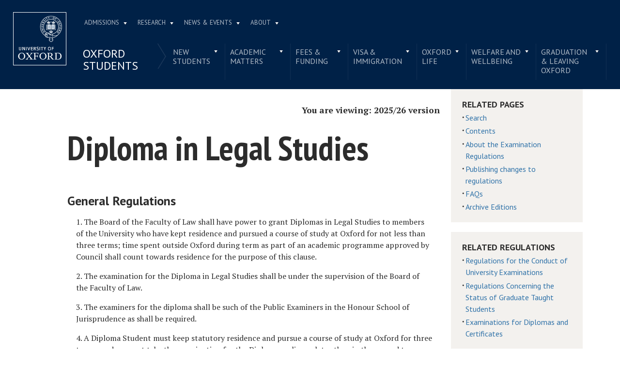

--- FILE ---
content_type: text/html; charset=utf-8
request_url: https://examregs.admin.ox.ac.uk/Regulation?code=dinlegastud
body_size: 17790
content:
<!DOCTYPE html>
<html lang="en" xml:lang="en">

<head>

    <meta charset="utf-8" />
    <meta name="viewport" content="width=device-width, initial-scale=1.0">
    <title>2025-26, Diploma in Legal Studies</title>
    
    <!-- Render Bootstrap style -->
    <link href="/Content/bootstrapcss?v=ZrP_jJ6gfgUeYABEX7bLAg-CFYdEy1mrxY0lsWJjLzY1" rel="stylesheet"/>

    
    <!-- Render styling taken from parent page -->

  <meta http-equiv="X-UA-Compatible" content="IE=9; IE=8; IE=7; IE=EDGE,chrome=1">
  <meta name="viewport" content="width=device-width, initial-scale=1.0 maximum-scale=2.0 user-scalable=yes">
  <!--[if IE]><![endif]-->
<meta http-equiv="Content-Type" content="text/html; charset=utf-8">
<link rel="shortcut icon" href="https://www.ox.ac.uk/sites/default/themes/custom/oxweb/favicon.ico">
<link rel="apple-touch-icon" href="https://www.ox.ac.uk/sites/default/themes/custom/oxweb/apple-touch-icon-114x114.png">
<link rel="apple-touch-icon-precomposed" href="https://www.ox.ac.uk/sites/default/themes/custom/oxweb/apple-touch-icon-114x114.png">
<meta name="description" content="Welcome to the Oxford students&#039; website.">
<link rel="canonical" href="https://www.ox.ac.uk/students">
<link rel="shortlink" href="https://www.ox.ac.uk/node/1977156">
<meta name="twitter:card" content="summary_large_image">
<meta name="twitter:creator" content="@UniofOxford">
<meta name="twitter:creator:id" content="48289662">
<meta name="twitter:title" content="Oxford students | University of Oxford">
<meta name="twitter:description" content="Welcome to the Oxford students&#039; website.">
  <link rel="apple-touch-icon" sizes="144x144" href="https://www.ox.ac.uk/sites/default/themes/custom/oxweb/apple-touch-icon-144x144.png"><link rel="apple-touch-icon" sizes="114x114" href="https://www.ox.ac.uk/sites/default/themes/custom/oxweb/apple-touch-icon-114x114.png">
<link rel="apple-touch-icon" sizes="72x72" href="https://www.ox.ac.uk/sites/default/themes/custom/oxweb/apple-touch-icon-72x72.png">
<link rel="apple-touch-icon" href="https://www.ox.ac.uk/sites/default/themes/custom/oxweb/apple-touch-icon.png">
  <title>Oxford students | University of Oxford</title>
  <link rel="stylesheet" href="https://www.ox.ac.uk/sites/files/oxford/advagg_css/css__BJ6Ou6QsBRtnFTmxaakamOIS8n4QswDP2XnnZ1sxtaM__NBuvkP6eInGIkb1aJvUHx5PX79XApuxBDkk_77W5tYk__h7T-cjtV_dUO9EYp5xzvQZuTpmuCIt2rzPKmYSUARw8.css">
<link rel="stylesheet" href="https://www.ox.ac.uk/sites/files/oxford/advagg_css/css__OyUP6r6gWDd7g9HyyAPkKcCADXUItAUJ0V1T56grclU__jqISkrP5AlCwGVJ-mzJJnrRxitPz8i-Y_l3Nd-cH3FI__h7T-cjtV_dUO9EYp5xzvQZuTpmuCIt2rzPKmYSUARw8.css">
<link rel="stylesheet" href="https://www.ox.ac.uk/sites/files/oxford/advagg_css/css__b--NHAUF4B5Ciuf3HvYggs3hoDpQTpu84fxbEN72DiU__BNRT8fc646IN52xiyn-ZrTB0FQayn7XmzI8GzRfHWN0__h7T-cjtV_dUO9EYp5xzvQZuTpmuCIt2rzPKmYSUARw8.css">
<link rel="stylesheet" href="https://fonts.googleapis.com/css?family=PT+Sans:400,700,400italic,700italic|PT+Sans+Narrow:400,700|PT+Serif:400,700,400italic&amp;subset=latin,latin-ext">
<link rel="stylesheet" href="https://www.ox.ac.uk/sites/files/oxford/advagg_css/css__mkBt0TwCN3NPVtvnkoMbCy-_hKGJVNIiBv1XB5dGnFo__mLMuWQdgHSL1FMKby8FB5Rnp3RX1AGBmf0dBb7rKbSY__h7T-cjtV_dUO9EYp5xzvQZuTpmuCIt2rzPKmYSUARw8.css">
<link rel="stylesheet" href="https://www.ox.ac.uk/sites/files/oxford/advagg_css/css__fi7KOGvABDkHHn2nL53N2HgX7DATNa_kzphgn60kZS0__sb8Ujj6tWWssQfu7D3msxBLfh4PrTezTVySEM7hOySI__h7T-cjtV_dUO9EYp5xzvQZuTpmuCIt2rzPKmYSUARw8.css" media="print">

<!--[if IE]>
<link rel="stylesheet" href="https://www.ox.ac.uk/sites/files/oxford/advagg_css/css__5PGfu3mC2SSY4b1qfBF3nmZQ6DzDbbX02ACmtY5n5Xg__vIapzR-D86klWHFm0BMP8JUnKE0d31QyZL17ctXUiYM__h7T-cjtV_dUO9EYp5xzvQZuTpmuCIt2rzPKmYSUARw8.css" />
<![endif]-->

<!--[if IE 8]>
<link rel="stylesheet" href="https://www.ox.ac.uk/sites/files/oxford/advagg_css/css__174p4xFK_MOp6NsK0j1TVMWDDy5l-uUuJ0L2cvAIK7k__0bBjwcB2RKRl-uJ3f-BxT5UMVqf7jsHwaGO7R3-J17s__h7T-cjtV_dUO9EYp5xzvQZuTpmuCIt2rzPKmYSUARw8.css" />
<![endif]-->
<style>.shared-event-styling .content-meta{margin-top:2.4em;}.shared-event-styling .node-event-past{opacity:0.5;filter:alpha(opacity=50);}.shared-event-styling .view-mode-oxweb_full_content .field-label-inline,.shared-event-styling .view-mode-oxweb_full_content .field-name-event-speakers-custom .field-item-single{*zoom:1;}.shared-event-styling .view-mode-oxweb_full_content .field-label-inline:before,.shared-event-styling .view-mode-oxweb_full_content .field-label-inline:after,.shared-event-styling .view-mode-oxweb_full_content .field-name-event-speakers-custom .field-item-single:before,.shared-event-styling .view-mode-oxweb_full_content .field-name-event-speakers-custom .field-item-single:after{display:table;content:"";line-height:0;}.shared-event-styling .view-mode-oxweb_full_content .field-label-inline:after,.shared-event-styling .view-mode-oxweb_full_content .field-name-event-speakers-custom .field-item-single:after{clear:both;}.shared-event-styling .view-mode-oxweb_full_content .field-label-inline .label,.shared-event-styling .view-mode-oxweb_full_content .field-name-event-speakers-custom .field-item-single .label{-webkit-box-sizing:border-box;-moz-box-sizing:border-box;box-sizing:border-box;display:inline;float:left;width:33.333333333333%;padding:0 0;*width:30.208333333333%;*padding:0 -0.03125px;min-width:27%;}@media only screen and (max-width:870px){.shared-event-styling .view-mode-oxweb_full_content .field-label-inline .label,.shared-event-styling .view-mode-oxweb_full_content .field-name-event-speakers-custom .field-item-single .label{width:100%;float:none;display:block;}}.shared-event-styling .view-mode-oxweb_full_content .field-label-inline .field-item-single,.shared-event-styling .view-mode-oxweb_full_content .field-name-event-speakers-custom .field-item-single .field-item-single{float:left;-webkit-box-sizing:border-box;-moz-box-sizing:border-box;box-sizing:border-box;display:inline;width:66.666666666667%;padding:0 0;*width:63.541666666667%;*padding:0 -0.03125px;}@media only screen and (max-width:870px){.shared-event-styling .view-mode-oxweb_full_content .field-label-inline .field-item-single,.shared-event-styling .view-mode-oxweb_full_content .field-name-event-speakers-custom .field-item-single .field-item-single{width:100%;float:none;display:block;}}.shared-event-styling .view-mode-oxweb_full_content .field-name-field-event-venue-details span.field-item-single{float:none;margin-left:33.3%;display:block;}.shared-event-styling .view-mode-oxweb_full_content .field-name-event-speakers-custom .field-item-single .field-item-single{-webkit-box-sizing:border-box;-moz-box-sizing:border-box;box-sizing:border-box;display:inline;float:left;width:66.666666666667%;padding:0 0;*width:63.541666666667%;*padding:0 -0.03125px;}@media only screen and (max-width:870px){.shared-event-styling .view-mode-oxweb_full_content .field-name-event-speakers-custom .field-item-single .field-item-single{width:100%;float:none;display:block;}}.shared-event-styling .view-mode-oxweb_full_content .field-type-date{font-family:"PT Serif",Georgia,'Times New Roman',serif;}.shared-event-styling .view-mode-oxweb_full_content .group-event-meta{border-top:1px solid #e0ded9;border-bottom:1px solid #e0ded9;font-size:1.125em;line-height:1.5em;margin:0 18% 2em 0;padding:2em 0;}.shared-event-styling .view-mode-oxweb_full_content .group-event-meta .field-name-field-event-venue-details p:only-child{margin-bottom:0;}.shared-event-styling .view-mode-oxweb_full_content .leaflet-container{margin-bottom:2.5em;max-width:90%;}.hidden-accessible{position:absolute;left:-99999999px;top:auto;width:1px;height:1px;overflow:hidden;}.hidden-default{display:none;}.flex-container{display:-ms-flex;display:-webkit-flex;display:flex;-webkit-flex-wrap:wrap;flex-wrap:wrap;}.flex-item{display:flex;box-sizing:border-box;}.flex-content{display:flex;flex-direction:column;}.page-header{position:relative;}.page-header .row{-webkit-box-sizing:border-box;-moz-box-sizing:border-box;box-sizing:border-box;display:inline;float:left;width:100%;padding:0 2.118933698%;*width:96.875%;*padding:0 2.087683698%;min-height:160px;}@media only screen and (max-width:870px){.page-header .row{width:100%;float:none;display:block;}}.page-header .site-header-top{-webkit-box-sizing:border-box;-moz-box-sizing:border-box;box-sizing:border-box;margin-left:111px;padding-right:167px;padding-left:2.118933698%;min-height:49px;}.page-header .site-header-bottom{-webkit-box-sizing:border-box;-moz-box-sizing:border-box;box-sizing:border-box;margin-left:0;display:block;margin-left:111px;padding-left:2.118933698%;position:relative;min-height:41px;margin-top:1em;}.oxweb-primary-menu-block{-webkit-box-sizing:border-box;-moz-box-sizing:border-box;box-sizing:border-box;display:inline;float:left;width:58.333333333333%;padding:0 0;*width:55.208333333333%;*padding:0 -0.03125px;display:block;}@media only screen and (max-width:870px){.oxweb-primary-menu-block{width:100%;float:none;display:block;}}.oxweb-secondary-menu-block{width:100%;}#toolbar{z-index:99999;}header.page-header{text-align:center;width:100%;margin:0 auto;z-index:9999;}header.page-header .row{background:#002147;font-family:"PT Sans",'Helvetica Neue',Arial,Helvetica,sans-serif;float:none;display:block;padding-top:1.5625em;padding-bottom:1em;-webkit-transition:padding 0.35s;-moz-transition:padding 0.35s;-o-transition:padding 0.35s;transition:padding 0.35s;-webkit-box-sizing:border-box;-moz-box-sizing:border-box;box-sizing:border-box;}.logo{float:left;width:111px;margin-right:-100%;position:relative;z-index:2;}.logo a.square{width:110px;height:110px;display:block;background:url('https://www.ox.ac.uk/sites/default/themes/custom/oxweb/images/oxweb-logo.gif') no-repeat center center;overflow:hidden;text-indent:-9999%;}@media (-webkit-min-device-pixel-ratio:2),(min-resolution:192dpi){.logo a.square{background:url('https://www.ox.ac.uk/sites/default/themes/custom/oxweb/images/oxweb-logo-square.svg') no-repeat center center;background-size:100% 100%;image-rendering:-moz-crisp-edges;image-rendering:-o-crisp-edges;image-rendering:-webkit-optimize-contrast;image-rendering:optimize-contrast;-ms-interpolation-mode:bicubic;image-rendering:optimizeQuality;}}.menu-wrapper{width:100%;float:left;}.site-header-bottom .oxweb-secondary-menu-block ul li.expanded ul li a{background:transparent;white-space:normal;}.oxweb-primary-menu-block,.oxweb-secondary-menu-block{text-align:left;text-transform:uppercase;font-family:"PT Sans",'Helvetica Neue',Arial,Helvetica,sans-serif;color:#fff;}.oxweb-primary-menu-block a,.oxweb-secondary-menu-block a{color:rgba(255,255,255,0.7);}.oxweb-primary-menu-block a.active,.oxweb-primary-menu-block a:active,.oxweb-primary-menu-block a:visited,.oxweb-primary-menu-block a:hover,.oxweb-primary-menu-block a.active-trail,.oxweb-secondary-menu-block a.active,.oxweb-secondary-menu-block a:active,.oxweb-secondary-menu-block a:visited,.oxweb-secondary-menu-block a:hover,.oxweb-secondary-menu-block a.active-trail{color:#fff;text-decoration:none;}.oxweb-primary-menu-block ul,.oxweb-secondary-menu-block ul{float:left;padding:0;margin:0;}.oxweb-primary-menu-block ul li,.oxweb-primary-menu-block ul li.expanded,.oxweb-secondary-menu-block ul li,.oxweb-secondary-menu-block ul li.expanded{display:inline-block;padding:0;list-style-image:none;list-style-type:none;}.oxweb-primary-menu-block ul li a,.oxweb-primary-menu-block ul li.expanded a,.oxweb-secondary-menu-block ul li a,.oxweb-secondary-menu-block ul li.expanded a{padding:10px 25px 15px 10px;}.oxweb-primary-menu-block ul li.expanded,.oxweb-secondary-menu-block ul li.expanded{position:relative;}.oxweb-primary-menu-block ul li.expanded a,.oxweb-secondary-menu-block ul li.expanded a{background:url('https://www.ox.ac.uk/sites/default/themes/custom/oxweb/images/menu_arrow.png') 94% 1.2em no-repeat;background-position:right 10px top 1.3em;padding-right:25px;}.oxweb-primary-menu-block ul li.expanded ul a,.oxweb-secondary-menu-block ul li.expanded ul a{background-image:none;padding-right:0;}.oxweb-primary-menu-block{font-size:0.78em;}.oxweb-secondary-menu-block{display:table-row;}.oxweb-secondary-menu-block h2.title,.oxweb-secondary-menu-block ul li,.oxweb-secondary-menu-block ul li.expanded{display:table-cell;vertical-align:top;padding:0;border-right:1px solid rgba(255,255,255,0.07);-webkit-box-sizing:border-box;-moz-box-sizing:border-box;box-sizing:border-box;}.oxweb-secondary-menu-block h2.title ul li,.oxweb-secondary-menu-block ul li ul li,.oxweb-secondary-menu-block ul li.expanded ul li{float:none;max-width:none;min-width:215px;}.oxweb-secondary-menu-block ul li,.oxweb-secondary-menu-block ul li.expanded{line-height:1.05em;max-width:200px;}.oxweb-secondary-menu-block ul li a,.oxweb-secondary-menu-block ul li.expanded a{padding:10px;padding-top:8px;line-height:1.2em;display:inline-block;}.oxweb-secondary-menu-block ul li.expanded a{padding-right:30px;}.oxweb-secondary-menu-block ul li.expanded ul a{height:auto;}.oxweb-secondary-menu-block h2.title{font-size:1.5em;line-height:1.05em;font-weight:normal;margin:0;padding:8px 36px 20px 7px;background:url('https://www.ox.ac.uk/sites/default/themes/custom/oxweb/images/menu-chevron.png') no-repeat 97.5% top;border-right:0;vertical-align:top;}.site-header-top ul li.expanded a{position:relative;z-index:7;background-position:right 9px top 1.6em;}.site-header-top ul li.expanded:hover a{background-position:right 9px top -1.95em;}.site-header-bottom ul li.expanded a{position:relative;background-position:right 15px top 0.90em;}.site-header-bottom ul li.expanded:hover a{background-position:right 15px top -101px;z-index:5;}.oxweb-secondary-menu-block-noh2 ul ul{margin-left:0;}body.sticky-header-collapsed .logo{display:none;}body.sticky-header-collapsed .page-header{position:fixed;}body.sticky-header-collapsed .page-header .row{padding-top:0.75em;padding-bottom:0.75em;-webkit-transition:padding 0.35s;-moz-transition:padding 0.35s;-o-transition:padding 0.35s;transition:padding 0.35s;min-height:72px;padding-right:0;}body.sticky-header-collapsed .block-oxweb-search input[type=submit]{top:15px;right:21px;}body.sticky-header-collapsed .site-header-top{display:none;}body.sticky-header-collapsed .site-header-bottom{width:100%;float:left;margin-top:0;margin-left:0;padding-left:0;}body.sticky-header-collapsed .site-header-bottom .oxweb-secondary-menu-block ul{margin-right:65px;}body.sticky-header-collapsed .site-header-bottom .oxweb-secondary-menu-block ul li,body.sticky-header-collapsed .site-header-bottom .oxweb-secondary-menu-block ul li.expanded{vertical-align:top;}body.sticky-header-collapsed .site-header-bottom .oxweb-secondary-menu-block ul li.last ul{right:-65px;}body.sticky-header-collapsed .page-header-row .oxweb-secondary-menu-block.homepage-oxweb-secondary-menu{position:absolute;bottom:4px;width:58%;}body.sticky-header-collapsed .page-header-row .homepage-role-base-menu{margin-right:85px;}.page-header-row .oxweb-secondary-menu-block.homepage-oxweb-secondary-menu{position:absolute;bottom:35px;width:56%;}.page-header-row .oxweb-secondary-menu-block.homepage-oxweb-secondary-menu ul li.expanded:hover a{background-position:right 15px top -1.3em;}.page-header-row .oxweb-secondary-menu-block.homepage-oxweb-secondary-menu ul li.expanded:hover a:hover{background-position:right 15px top 0.90em;}.page-header-row .oxweb-secondary-menu-block.homepage-oxweb-secondary-menu ul li a{opacity:1;filter:alpha(opacity=100);font-size:1.313em;white-space:nowrap;}.page-header-row .homepage-role-base-menu{font-size:0.813em;text-transform:none;float:right;width:52.5%;}.page-header-row .homepage-role-base-menu ul{float:right;}.page-header-row .homepage-role-base-menu ul li a{font-size:1.125em;padding-left:0;padding-right:0;margin-right:1.5em;}.page-header-row .homepage-role-base-menu ul li.last a{margin-right:0.4375em;}.page-header-row .homepage-role-base-menu ul li.expanded a{background:none;}h1,h2,h3,h4,h5,h6{font-family:"PT Sans",'Helvetica Neue',Arial,Helvetica,sans-serif;margin:0 0 0.5em 0;line-height:1.2em;color:#2C2C2C;}h1{font-size:3.125em;font-weight:700;font-family:"PT Sans",'Helvetica Neue',Arial,Helvetica,sans-serif;margin:0 0 0.5em 0;line-height:1.05em;}.main-content h1{margin-right:18%;}body.page-full-width .main-content h1{margin-right:2.118933698%;}h2{font-size:1.625em;font-weight:700;}h3{font-size:1.313em;font-weight:400;}h4{font-size:16px;}h5{font-size:16px;}h6{font-size:16px;}.main-content h2,.main-content h3,.main-content h4,.main-content h5,.main-content h6{margin:1.6em 0 0.5em 0;}.block-menu h2,.block-nice-menus h2{margin:0;padding:0;height:1px;height:0px;overflow:hidden;text-indent:-9999%;}
</style>
<link rel="stylesheet" href="https://www.ox.ac.uk/sites/files/oxford/advagg_css/css__hA_lxHHqVA0b0DOKK1tQ0K9Xj0yrgJfQkQAscxPmeS4__Ogz1RhSCXRfUObeqUzN1BjlTNCDLMH-6N6xAfzlZ8ow__h7T-cjtV_dUO9EYp5xzvQZuTpmuCIt2rzPKmYSUARw8.css">
<link rel="stylesheet" href="https://www.ox.ac.uk/sites/files/oxford/advagg_css/css__DqHTyo2V2ryK6zoPOicAAEtozI7f_NJe8T_05cw5mgI__PEouh-Vh-zgxMoIaIQ0eRpWNmmOkydEAh3xxjUGLFws__h7T-cjtV_dUO9EYp5xzvQZuTpmuCIt2rzPKmYSUARw8.css">
  <script src="/sites/files/oxford/advagg_js/js__SlxZR0T0y0knhPGspoKKlEQqbk_RdNNsHwLrlCQRTSo__jRyIJdNHHPQDI24D74GCcZq-Uqnrf4Vs1Wh5VKn50M0__h7T-cjtV_dUO9EYp5xzvQZuTpmuCIt2rzPKmYSUARw8.js" defer="defer"></script>
<script src="/sites/files/oxford/advagg_js/js__ihdwYz7z62m5viS1EMhNOpB9bfVJ_3N7-eC3gKeS-sI__ATnX8WF8ltra-g2RmFaF163qjG6u_xdvxVSENyHJmQk__h7T-cjtV_dUO9EYp5xzvQZuTpmuCIt2rzPKmYSUARw8.js"></script>
<script src="/sites/files/oxford/advagg_js/js__fcnHOpojKgfyFYXzLkcmEFPaD_7EN3CUOUXxI07_h2A__ZrR8bpm5chasmql9A6Yy7s84Yq0n8Fda-mcdiR84V9k__h7T-cjtV_dUO9EYp5xzvQZuTpmuCIt2rzPKmYSUARw8.js"></script>
<script src="/sites/files/oxford/advagg_js/js__9o6MTP80DXWHri8ze4nKy9qC5QYGmn5CmTwGsjeqoRs__t7QMh2Q0VAdZOqg2nX8lHHSSz0oEF4l8S4NpWKqSdpE__h7T-cjtV_dUO9EYp5xzvQZuTpmuCIt2rzPKmYSUARw8.js"></script>
<script src="/sites/files/oxford/advagg_js/js__QRMEuvv3bGXO9pjqKdJcuAYs4w5sKNPRrkLwGGRmn6Y__fAxRJSNVeJbXftuqVpMOTkFfvf90xxLJuc7MPzbZHFA__h7T-cjtV_dUO9EYp5xzvQZuTpmuCIt2rzPKmYSUARw8.js"></script>
<script src="/sites/files/oxford/advagg_js/js__9q_RhUzRB9SYU1-amhF7x_iVsHaJWYLCy9mGerNNw8c__r14_gMXz1ZbCtJf3hugZI-ClIj-6kYYT4Zc-iywNTA4__h7T-cjtV_dUO9EYp5xzvQZuTpmuCIt2rzPKmYSUARw8.js"></script>
<script>jQuery.extend(Drupal.settings, {"basePath":"\/","pathPrefix":"","setHasJsCookie":0,"ajaxPageState":{"theme":"oxweb","theme_token":"8dUU9skwSvW7nxZqiYW2SiMo3pTSmGkEZMZkAx9eqY4","jquery_version":"1.10","css":{"modules\/system\/system.base.css":1,"modules\/system\/system.menus.css":1,"modules\/system\/system.messages.css":1,"modules\/system\/system.theme.css":1,"sites\/all\/modules\/cache_consistent\/css\/cache_consistent.css":1,"sites\/all\/modules\/colorbox_node\/colorbox_node.css":1,"modules\/comment\/comment.css":1,"sites\/all\/modules\/domain\/domain_nav\/domain_nav.css":1,"modules\/field\/theme\/field.css":1,"sites\/all\/modules\/google_cse\/google_cse.css":1,"sites\/all\/modules\/logintoboggan\/logintoboggan.css":1,"modules\/node\/node.css":1,"modules\/user\/user.css":1,"modules\/forum\/forum.css":1,"sites\/all\/modules\/views\/css\/views.css":1,"sites\/all\/modules\/colorbox\/styles\/plain\/colorbox_style.css":1,"sites\/all\/modules\/ctools\/css\/ctools.css":1,"sites\/all\/modules\/date\/date_api\/date.css":1,"sites\/all\/modules\/webform\/css\/webform.css":1,"https:\/\/fonts.googleapis.com\/css?family=PT+Sans:400,700,400italic,700italic|PT+Sans+Narrow:400,700|PT+Serif:400,700,400italic\u0026subset=latin,latin-ext":1,"sites\/all\/themes\/mothership\/mothership\/css\/reset.css":1,"sites\/all\/themes\/mothership\/mothership\/css\/reset-html5.css":1,"sites\/all\/themes\/mothership\/mothership\/css\/mothership-default.css":1,"sites\/all\/themes\/mothership\/mothership\/css\/mothership.css":1,"sites\/default\/themes\/custom\/oxweb\/css\/yui\/reset-min.css":1,"sites\/default\/themes\/custom\/oxweb\/css\/yui\/base-min.css":1,"sites\/default\/themes\/custom\/oxweb\/css\/yui\/fonts-min.css":1,"sites\/default\/themes\/custom\/oxweb\/css\/site.less":1,"sites\/default\/themes\/custom\/oxweb\/css\/search.less":1,"sites\/default\/themes\/custom\/oxweb\/css\/menu.less":1,"sites\/default\/themes\/custom\/oxweb\/css\/maintenance.css":1,"sites\/default\/themes\/custom\/oxweb\/field_collection.theme.css":1,"sites\/default\/themes\/custom\/oxweb\/css\/alternative\/print.less":1,"sites\/default\/themes\/custom\/oxweb\/css\/ie\/ie.less":1,"sites\/default\/themes\/custom\/oxweb\/css\/ie\/ie8.less":1,"sites\/default\/themes\/custom\/oxweb\/css\/types\/page.less":1,"sites\/default\/themes\/custom\/oxweb\/css\/types\/section_index.less":1,"sites\/default\/themes\/custom\/oxweb\/css\/types\/news_item.less":1,"sites\/default\/themes\/custom\/oxweb\/css\/alternative\/mobile.less":1},"js":{"public:\/\/google_tag\/google_tag.script.js":1,"sites\/all\/modules\/jquery_update\/replace\/jquery\/1.10\/jquery.min.js":1,"misc\/jquery-extend-3.4.0.js":1,"misc\/jquery-html-prefilter-3.5.0-backport.js":1,"misc\/jquery.once.js":1,"misc\/drupal.js":1,"sites\/all\/modules\/jquery_update\/replace\/ui\/external\/jquery.cookie.js":1,"sites\/all\/modules\/jquery_update\/replace\/misc\/jquery.form.min.js":1,"misc\/form-single-submit.js":1,"misc\/ajax.js":1,"sites\/all\/modules\/jquery_update\/js\/jquery_update.js":1,"sites\/all\/modules\/google_cse\/google_cse.js":1,"sites\/all\/libraries\/colorbox\/jquery.colorbox-min.js":1,"sites\/all\/modules\/colorbox\/js\/colorbox.js":1,"sites\/all\/modules\/colorbox\/styles\/plain\/colorbox_style.js":1,"sites\/all\/modules\/colorbox\/js\/colorbox_load.js":1,"sites\/all\/modules\/media_colorbox\/media_colorbox.js":1,"sites\/default\/modules\/custom\/media_youku_fallback\/js\/media_youku_fallback.js":1,"misc\/textarea.js":1,"misc\/progress.js":1,"sites\/all\/modules\/webform\/js\/webform.js":1,"sites\/all\/modules\/field_group\/field_group.js":1,"sites\/all\/modules\/colorbox_node\/colorbox_node.js":1,"sites\/default\/themes\/custom\/oxweb\/js\/vendor\/carouFredSel-6.2.1.js":1,"sites\/default\/themes\/custom\/oxweb\/js\/vendor\/jquery.touchSwipe.min.js":1,"sites\/default\/themes\/custom\/oxweb\/js\/vendor\/jquery-migrate-1.2.1.js":1,"sites\/default\/themes\/custom\/oxweb\/js\/site.js":1,"sites\/default\/themes\/custom\/oxweb\/js\/oxweb-show-description.js":1,"sites\/default\/themes\/custom\/oxweb\/js\/vendor\/html5.js":1,"sites\/default\/themes\/custom\/oxweb\/js\/vendor\/harvey.js":1,"sites\/default\/themes\/custom\/oxweb\/js\/media-queries.js":1,"sites\/default\/themes\/custom\/oxweb\/js\/vendor\/jquery.fitvids.js":1,"sites\/default\/themes\/custom\/oxweb\/js\/vendor\/stupidtable.min.js":1,"sites\/default\/themes\/custom\/oxweb\/js\/oxweb-menu.js":1}},"colorbox":{"transition":"elastic","speed":"350","opacity":"0.85","slideshow":false,"slideshowAuto":true,"slideshowSpeed":"2500","slideshowStart":"start slideshow","slideshowStop":"stop slideshow","current":"{current} of {total}","previous":"\u00ab Prev","next":"Next \u00bb","close":"Close","overlayClose":true,"returnFocus":true,"maxWidth":"100%","maxHeight":"100%","initialWidth":"300","initialHeight":"250","fixed":true,"scrolling":true,"mobiledetect":true,"mobiledevicewidth":"500px","file_public_path":"\/sites\/files\/oxford","specificPagesDefaultValue":"admin*\nimagebrowser*\nimg_assist*\nimce*\nnode\/add\/*\nnode\/*\/edit\nprint\/*\nprintpdf\/*\nsystem\/ajax\nsystem\/ajax\/*"},"googleCSE":{"cx":"012531758793783812323:qgyldcso7qs","resultsWidth":600,"domain":"www.google.com","showWaterMark":1},"media_youku_fallback":{"url_china_ips":"https:\/\/www.ox.ac.uk\/ip\/china","url_ip":"https:\/\/www.ox.ac.uk\/sites\/default\/modules\/custom\/media_youku_fallback\/includes\/ip.php"},"urlIsAjaxTrusted":{"\/students":true,"\/system\/ajax":true},"field_group":{"usefulformatters_link_block":"ow_primary_highlight","div":"oxweb_full_content","usefulformatters_token_link_block":"ow_listing_teaser"},"webform":{"conditionals":{"webform-client-form-32032":{"ruleGroups":{"rgid_0":{"andor":null,"actions":{"aid_0":{"target":"webform-component--reason","invert":0,"action":"show","argument":""}},"rules":{"rid_0":{"source_type":"component","source":"webform-component--was-this-page-useful","value":"2","callback":"conditionalOperatorStringEqual"}}}},"sourceMap":{"webform-component--was-this-page-useful":{"rgid_0":"rgid_0"}},"values":[]}}},"ajax":{"edit-submit":{"callback":"webform_ajax_callback","wrapper":"webform-ajax-wrapper-32032","progress":{"message":"","type":"throbber"},"event":"click","url":"\/system\/ajax","submit":{"_triggering_element_name":"op","_triggering_element_value":"Submit"}}},"colorbox_node":{"width":"600px","height":"600px"}});</script>

     <!-- Render page styles -->
    <link href="/Content/css?v=hDJFMH8m-8grVf1JDF7VFuWWFDpKeyQGtGF8cGVkHks1" rel="stylesheet"/>

    
    <link href="/Content/Site.css" rel="stylesheet">
    <link href="/Content/Regulation.css" rel="stylesheet">



    <!-- Google Fonts -->
    

    <!-- Fontawesome icons set -->
    



</head>


<body class="not-front not-logged-in one-sidebar sidebar-second page-node page-node- page-node-1977156 node-type-section-index domain-oxweb has-pre-content no-sidebar-first primary-highlight-full-width vid-9465623 page-students">
    <section id="visible-body" class="visible-body">
        
<header class="page-level page-header">
    <div class="wrapper">
      <div id="page-header-row" class="row page-header-row">
        <div class="logo">
          <a class="square" href="https://www.ox.ac.uk/" title="Home" id="site-name">Home</a>
          <a class="rect" href="https://www.ox.ac.uk/" title="Home" id="site-name">Home</a>
        </div>
        <div class="menu-wrapper">
          <div id="site-header-top" class="site-header-top">
                        
    
<nav id="block-menu-block-3" class="block block-menu-block oxweb-primary-menu-block block-menu-block-3 " aria-label="Primary navigation">

  
      
  <ul><li class="first expanded menu-mlid-2711"><a href="https://www.ox.ac.uk/admissions">Admissions</a><ul><li class="first leaf has-children menu-mlid-2511"><a href="https://www.ox.ac.uk/admissions/undergraduate">Undergraduate</a></li>
<li class="leaf has-children menu-mlid-2878"><a href="https://www.ox.ac.uk/admissions/graduate">Graduate</a></li>
<li class="last leaf has-children menu-mlid-10680"><a href="https://www.ox.ac.uk/admissions/lifelong-learning">Lifelong learning</a></li>
</ul></li>
<li class="expanded menu-mlid-2549"><a href="https://www.ox.ac.uk/research">Research</a><ul><li class="first leaf has-children menu-mlid-10889"><a href="https://www.ox.ac.uk/research/engage-with-us">Engage with us</a></li>
<li class="leaf has-children menu-mlid-3934"><a href="https://www.ox.ac.uk/research/support-researchers">Support for researchers</a></li>
<li class="leaf has-children menu-mlid-10887"><a href="https://www.ox.ac.uk/research/using-research-engage">Using research to engage</a></li>
<li class="last leaf has-children menu-mlid-10878"><a href="https://www.ox.ac.uk/research/recognition">Recognition</a></li>
</ul></li>
<li class="expanded menu-mlid-1105"><a href="https://www.ox.ac.uk/news-and-events" title="">News &amp; Events</a><ul><li class="first leaf has-children menu-mlid-2137"><a href="https://www.ox.ac.uk/events-list">Events</a></li>
<li class="leaf menu-mlid-11153"><a href="https://www.ox.ac.uk/pulse" title="">Pulse</a></li>
<li class="leaf menu-mlid-10797"><a href="https://www.ox.ac.uk/news/features">Features</a></li>
<li class="leaf menu-mlid-10804"><a href="https://www.ox.ac.uk/news-and-events/oxford-people">Oxford profiles</a></li>
<li class="leaf menu-mlid-2680"><a href="https://www.ox.ac.uk/news-and-events/filming-in-oxford">Filming in Oxford</a></li>
<li class="last leaf menu-mlid-5738"><a href="https://www.ox.ac.uk/news-and-events/find-an-expert">Find An Expert</a></li>
</ul></li>
<li class="last expanded menu-mlid-1892"><a href="https://www.ox.ac.uk/about">About</a><ul><li class="first leaf has-children menu-mlid-1326"><a href="https://www.ox.ac.uk/about/organisation">Organisation</a></li>
<li class="leaf menu-mlid-11012"><a href="https://www.ox.ac.uk/about/organisation/university-officers/vice-chancellor" title="">Vice-Chancellor</a></li>
<li class="leaf has-children menu-mlid-1350"><a href="https://www.ox.ac.uk/about/facts-and-figures">Facts and figures</a></li>
<li class="leaf has-children menu-mlid-2800"><a href="https://www.ox.ac.uk/about/oxford-people">Oxford people</a></li>
<li class="leaf menu-mlid-11098"><a href="https://www.ox.ac.uk/about/oxford-access">Oxford Access</a></li>
<li class="leaf has-children menu-mlid-4292"><a href="https://www.ox.ac.uk/about/international-oxford">International Oxford</a></li>
<li class="leaf has-children menu-mlid-5741"><a href="https://www.ox.ac.uk/about/building-our-future">Building Our Future</a></li>
<li class="last leaf menu-mlid-1372"><a href="https://www.jobs.ox.ac.uk/" title="">Jobs</a></li>
</ul></li>
</ul>

  



  
</nav>
  
          </div>
                    <div id="site-header-bottom" class="site-header-bottom">
                       
    
<div id="block-oxweb-google-search-search-form" class="block block-oxweb-google-search block-oxweb-search block-oxweb-google-search-search-form ">
  
      
  
  
  </div>

<nav id="block-menu-block-7" class="block block-menu-block oxweb-secondary-menu-block block-menu-block-7 " aria-label="Secondary navigation">

  
        <h2 class="title"><a href="https://www.ox.ac.uk/students" class="active-trail active">Oxford students</a></h2>
    
  <ul><li class="first expanded menu-mlid-1949"><a href="https://www.ox.ac.uk/students/new">New students</a><ul><li class="first leaf menu-mlid-11148"><a href="https://www.ox.ac.uk/students/new/supporting-your-transition-oxford">Supporting your transition to Oxford</a></li>
<li class="leaf has-children menu-mlid-6463"><a href="https://www.ox.ac.uk/students/new/contract">Your University contract</a></li>
<li class="leaf has-children menu-mlid-1268"><a href="https://www.ox.ac.uk/students/new/arrive">Before you arrive</a></li>
<li class="leaf has-children menu-mlid-1269"><a href="https://www.ox.ac.uk/students/new/firstweeks">Your first few weeks</a></li>
<li class="leaf menu-mlid-10944"><a href="https://www.ox.ac.uk/students/new/international">International students</a></li>
<li class="leaf menu-mlid-1547"><a href="https://www.ox.ac.uk/students/new/recognised">Recognised students</a></li>
<li class="leaf menu-mlid-1544"><a href="https://www.ox.ac.uk/students/new/visiting">Visiting students</a></li>
<li class="last leaf menu-mlid-2699"><a href="https://www.ox.ac.uk/students/new/mature">Mature students</a></li>
</ul></li>
<li class="expanded menu-mlid-2366"><a href="https://www.ox.ac.uk/students/academic">Academic matters</a><ul><li class="first leaf menu-mlid-5675"><a href="https://www.ox.ac.uk/students/academic/student-handbook">Student Handbook</a></li>
<li class="leaf has-children menu-mlid-2482"><a href="https://www.ox.ac.uk/students/academic/guidance">Study guidance</a></li>
<li class="leaf has-children menu-mlid-2553"><a href="https://www.ox.ac.uk/students/academic/exams">Examinations and assessments</a></li>
<li class="leaf menu-mlid-2198"><a href="https://www.ox.ac.uk/students/academic/conduct">Student conduct</a></li>
<li class="leaf menu-mlid-2196"><a href="https://www.ox.ac.uk/students/academic/complaints">Complaints and academic appeals</a></li>
<li class="leaf menu-mlid-2559"><a href="https://www.ox.ac.uk/students/academic/regulations">University regulations</a></li>
<li class="leaf menu-mlid-9484"><a href="https://www.ox.ac.uk/students/academic/higher-doctorates">Higher Doctorates</a></li>
<li class="leaf menu-mlid-6255"><a href="https://www.ox.ac.uk/students/academic/dress">Academic dress</a></li>
<li class="last leaf menu-mlid-10471"><a href="https://examregs.admin.ox.ac.uk/" title="">Exam Regulations</a></li>
</ul></li>
<li class="expanded menu-mlid-2368"><a href="https://www.ox.ac.uk/students/fees-funding">Fees &amp; funding</a><ul><li class="first leaf has-children menu-mlid-3469"><a href="https://www.ox.ac.uk/students/fees-funding/search">Fees, funding and scholarship search</a></li>
<li class="leaf has-children menu-mlid-3448"><a href="https://www.ox.ac.uk/students/fees-funding/fees">Course fees</a></li>
<li class="leaf has-children menu-mlid-3454"><a href="https://www.ox.ac.uk/students/fees-funding/international">International opportunities</a></li>
<li class="leaf has-children menu-mlid-3452"><a href="https://www.ox.ac.uk/students/fees-funding/ug-funding">Undergraduate funding</a></li>
<li class="leaf menu-mlid-3938"><a href="https://www.ox.ac.uk/students/fees-funding/otherfunding">Other graduate funding sources</a></li>
<li class="leaf menu-mlid-3923"><a href="https://www.ox.ac.uk/students/fees-funding/us-canadiantaxcredits">US and Canadian tax credits</a></li>
<li class="leaf has-children menu-mlid-3461"><a href="https://www.ox.ac.uk/students/fees-funding/assistance">Financial assistance and support</a></li>
<li class="leaf menu-mlid-3649"><a href="https://www.ox.ac.uk/students/fees-funding/prizes-and-awards">Prizes and awards</a></li>
<li class="last leaf menu-mlid-3910"><a href="https://www.ox.ac.uk/students/fees-funding/living-costs">Living costs</a></li>
</ul></li>
<li class="expanded menu-mlid-2367"><a href="https://www.ox.ac.uk/students/visa">Visa &amp; immigration</a><ul><li class="first leaf has-children menu-mlid-10916"><a href="https://www.ox.ac.uk/students/visa/before">Before you arrive</a></li>
<li class="leaf has-children menu-mlid-2483"><a href="https://www.ox.ac.uk/students/visa/during">During your studies</a></li>
<li class="last leaf menu-mlid-10851"><a href="https://www.ox.ac.uk/students/visa/after">After your studies</a></li>
</ul></li>
<li class="expanded menu-mlid-2379"><a href="https://www.ox.ac.uk/students/life">Oxford life</a><ul><li class="first leaf menu-mlid-1612"><a href="https://www.ox.ac.uk/students/life/students-and-the-vice-chancellor">Students and the Vice-Chancellor</a></li>
<li class="leaf menu-mlid-11114"><a href="https://www.ox.ac.uk/students/life/inclusive-student-life">Inclusive student life</a></li>
<li class="leaf has-children menu-mlid-1567"><a href="https://www.ox.ac.uk/students/life/studentrecord">Your student record</a></li>
<li class="leaf menu-mlid-10593"><a href="https://www.ox.ac.uk/students/life/student-surveys">Student surveys</a></li>
<li class="leaf has-children menu-mlid-1601"><a href="https://www.ox.ac.uk/students/life/clubs">Clubs and societies</a></li>
<li class="leaf menu-mlid-10177"><a href="https://www.ox.ac.uk/students/life/sport">Sport at Oxford</a></li>
<li class="leaf menu-mlid-1602"><a href="https://www.ox.ac.uk/students/life/experience">Work, skills and experience</a></li>
<li class="leaf has-children menu-mlid-2513"><a href="https://www.ox.ac.uk/students/life/community">Community and safety</a></li>
<li class="leaf has-children menu-mlid-2490"><a href="https://www.ox.ac.uk/students/life/it">IT and technology</a></li>
<li class="leaf menu-mlid-1599"><a href="https://www.ox.ac.uk/students/life/accommodation">Accommodation</a></li>
<li class="leaf menu-mlid-1608"><a href="https://www.ox.ac.uk/students/life/travel">Travel</a></li>
<li class="last leaf menu-mlid-1610"><a href="https://www.ox.ac.uk/students/life/business-cards">Business cards</a></li>
</ul></li>
<li class="expanded menu-mlid-2363"><a href="https://www.ox.ac.uk/students/welfare">Welfare and wellbeing</a><ul><li class="first leaf menu-mlid-10549"><a href="https://www.ox.ac.uk/wellbeingatoxford" title=""> Wellbeing at Oxford</a></li>
<li class="leaf has-children menu-mlid-2564"><a href="https://www.ox.ac.uk/students/welfare/health">Health</a></li>
<li class="leaf has-children menu-mlid-2551"><a href="https://www.ox.ac.uk/students/welfare/disability">Disability</a></li>
<li class="leaf menu-mlid-10561"><a href="https://www.ox.ac.uk/students/welfare/peersupport">Peer Support</a></li>
<li class="leaf has-children menu-mlid-2491"><a href="https://www.ox.ac.uk/students/welfare/counselling">Counselling and mental health</a></li>
<li class="leaf menu-mlid-10491"><a href="https://www.ox.ac.uk/students/welfare/furtherstudentsupport">Further student support</a></li>
<li class="last leaf has-children menu-mlid-10507"><a href="https://www.ox.ac.uk/students/welfare/supportservice">Sexual Harassment and Violence Support Service</a></li>
</ul></li>
<li class="last expanded menu-mlid-2448"><a href="https://www.ox.ac.uk/students/graduation">Graduation &amp; leaving Oxford</a><ul><li class="first leaf menu-mlid-2058"><a href="https://www.ox.ac.uk/students/graduation/alumni">Joining the alumni community</a></li>
<li class="leaf menu-mlid-2056"><a href="https://www.ox.ac.uk/students/graduation/leaving">Preparing to leave</a></li>
<li class="leaf menu-mlid-10980"><a href="https://www.ox.ac.uk/students/graduation/ceremonies">Degree ceremonies</a></li>
<li class="leaf menu-mlid-10947"><a href="https://www.ox.ac.uk/students/graduation/certificates">Degree certificates and letters</a></li>
<li class="leaf menu-mlid-2050"><a href="https://www.ox.ac.uk/students/graduation/transcripts">Academic transcripts</a></li>
<li class="leaf menu-mlid-2051"><a href="https://www.ox.ac.uk/students/graduation/verification">Verifying qualifications</a></li>
<li class="leaf menu-mlid-2054"><a href="https://www.ox.ac.uk/students/graduation/continuing">Continuing your studies</a></li>
<li class="last leaf menu-mlid-11143"><a href="https://www.ox.ac.uk/students/graduation/edocuments">eDocuments</a></li>
</ul></li>
</ul>

  



  
</nav>
  
          </div>
                  </div>
      </div>
    </div>
  </header><div class="in-section-menu"><nav id="block-menu-block-7" class="block block-menu-block oxweb-secondary-menu-block block-menu-block-7 " aria-label="Secondary navigation">

  
        <h2 class="title"><a href="https://www.ox.ac.uk/students" class="active-trail active">Oxford students</a><span class="toggle parentTog"></span></h2>
    
  <ul><li class="first expanded menu-mlid-1949"><a href="https://www.ox.ac.uk/students/new">New students</a><ul><li class="first leaf menu-mlid-11148"><a href="https://www.ox.ac.uk/students/new/supporting-your-transition-oxford">Supporting your transition to Oxford</a></li>
<li class="leaf has-children menu-mlid-6463"><a href="https://www.ox.ac.uk/students/new/contract">Your University contract</a></li>
<li class="leaf has-children menu-mlid-1268"><a href="https://www.ox.ac.uk/students/new/arrive">Before you arrive</a></li>
<li class="leaf has-children menu-mlid-1269"><a href="https://www.ox.ac.uk/students/new/firstweeks">Your first few weeks</a></li>
<li class="leaf menu-mlid-10944"><a href="https://www.ox.ac.uk/students/new/international">International students</a></li>
<li class="leaf menu-mlid-1547"><a href="https://www.ox.ac.uk/students/new/recognised">Recognised students</a></li>
<li class="leaf menu-mlid-1544"><a href="https://www.ox.ac.uk/students/new/visiting">Visiting students</a></li>
<li class="last leaf menu-mlid-2699"><a href="https://www.ox.ac.uk/students/new/mature">Mature students</a></li>
</ul><span class="toggle siblingTog"></span></li>
<li class="expanded menu-mlid-2366"><a href="https://www.ox.ac.uk/students/academic">Academic matters</a><ul><li class="first leaf menu-mlid-5675"><a href="https://www.ox.ac.uk/students/academic/student-handbook">Student Handbook</a></li>
<li class="leaf has-children menu-mlid-2482"><a href="https://www.ox.ac.uk/students/academic/guidance">Study guidance</a></li>
<li class="leaf has-children menu-mlid-2553"><a href="https://www.ox.ac.uk/students/academic/exams">Examinations and assessments</a></li>
<li class="leaf menu-mlid-2198"><a href="https://www.ox.ac.uk/students/academic/conduct">Student conduct</a></li>
<li class="leaf menu-mlid-2196"><a href="https://www.ox.ac.uk/students/academic/complaints">Complaints and academic appeals</a></li>
<li class="leaf menu-mlid-2559"><a href="https://www.ox.ac.uk/students/academic/regulations">University regulations</a></li>
<li class="leaf menu-mlid-9484"><a href="https://www.ox.ac.uk/students/academic/higher-doctorates">Higher Doctorates</a></li>
<li class="leaf menu-mlid-6255"><a href="https://www.ox.ac.uk/students/academic/dress">Academic dress</a></li>
<li class="last leaf menu-mlid-10471"><a href="https://examregs.admin.ox.ac.uk/" title="">Exam Regulations</a></li>
</ul><span class="toggle siblingTog"></span></li>
<li class="expanded menu-mlid-2368"><a href="https://www.ox.ac.uk/students/fees-funding">Fees &amp; funding</a><ul><li class="first leaf has-children menu-mlid-3469"><a href="https://www.ox.ac.uk/students/fees-funding/search">Fees, funding and scholarship search</a></li>
<li class="leaf has-children menu-mlid-3448"><a href="https://www.ox.ac.uk/students/fees-funding/fees">Course fees</a></li>
<li class="leaf has-children menu-mlid-3454"><a href="https://www.ox.ac.uk/students/fees-funding/international">International opportunities</a></li>
<li class="leaf has-children menu-mlid-3452"><a href="https://www.ox.ac.uk/students/fees-funding/ug-funding">Undergraduate funding</a></li>
<li class="leaf menu-mlid-3938"><a href="https://www.ox.ac.uk/students/fees-funding/otherfunding">Other graduate funding sources</a></li>
<li class="leaf menu-mlid-3923"><a href="https://www.ox.ac.uk/students/fees-funding/us-canadiantaxcredits">US and Canadian tax credits</a></li>
<li class="leaf has-children menu-mlid-3461"><a href="https://www.ox.ac.uk/students/fees-funding/assistance">Financial assistance and support</a></li>
<li class="leaf menu-mlid-3649"><a href="https://www.ox.ac.uk/students/fees-funding/prizes-and-awards">Prizes and awards</a></li>
<li class="last leaf menu-mlid-3910"><a href="https://www.ox.ac.uk/students/fees-funding/living-costs">Living costs</a></li>
</ul><span class="toggle siblingTog"></span></li>
<li class="expanded menu-mlid-2367"><a href="https://www.ox.ac.uk/students/visa">Visa &amp; immigration</a><ul><li class="first leaf has-children menu-mlid-10916"><a href="https://www.ox.ac.uk/students/visa/before">Before you arrive</a></li>
<li class="leaf has-children menu-mlid-2483"><a href="https://www.ox.ac.uk/students/visa/during">During your studies</a></li>
<li class="last leaf menu-mlid-10851"><a href="https://www.ox.ac.uk/students/visa/after">After your studies</a></li>
</ul><span class="toggle siblingTog"></span></li>
<li class="expanded menu-mlid-2379"><a href="https://www.ox.ac.uk/students/life">Oxford life</a><ul><li class="first leaf menu-mlid-1612"><a href="https://www.ox.ac.uk/students/life/students-and-the-vice-chancellor">Students and the Vice-Chancellor</a></li>
<li class="leaf menu-mlid-11114"><a href="https://www.ox.ac.uk/students/life/inclusive-student-life">Inclusive student life</a></li>
<li class="leaf has-children menu-mlid-1567"><a href="https://www.ox.ac.uk/students/life/studentrecord">Your student record</a></li>
<li class="leaf menu-mlid-10593"><a href="https://www.ox.ac.uk/students/life/student-surveys">Student surveys</a></li>
<li class="leaf has-children menu-mlid-1601"><a href="https://www.ox.ac.uk/students/life/clubs">Clubs and societies</a></li>
<li class="leaf menu-mlid-10177"><a href="https://www.ox.ac.uk/students/life/sport">Sport at Oxford</a></li>
<li class="leaf menu-mlid-1602"><a href="https://www.ox.ac.uk/students/life/experience">Work, skills and experience</a></li>
<li class="leaf has-children menu-mlid-2513"><a href="https://www.ox.ac.uk/students/life/community">Community and safety</a></li>
<li class="leaf has-children menu-mlid-2490"><a href="https://www.ox.ac.uk/students/life/it">IT and technology</a></li>
<li class="leaf menu-mlid-1599"><a href="https://www.ox.ac.uk/students/life/accommodation">Accommodation</a></li>
<li class="leaf menu-mlid-1608"><a href="https://www.ox.ac.uk/students/life/travel">Travel</a></li>
<li class="last leaf menu-mlid-1610"><a href="https://www.ox.ac.uk/students/life/business-cards">Business cards</a></li>
</ul><span class="toggle siblingTog"></span></li>
<li class="expanded menu-mlid-2363"><a href="https://www.ox.ac.uk/students/welfare">Welfare and wellbeing</a><ul><li class="first leaf menu-mlid-10549"><a href="https://www.ox.ac.uk/wellbeingatoxford" title=""> Wellbeing at Oxford</a></li>
<li class="leaf has-children menu-mlid-2564"><a href="https://www.ox.ac.uk/students/welfare/health">Health</a></li>
<li class="leaf has-children menu-mlid-2551"><a href="https://www.ox.ac.uk/students/welfare/disability">Disability</a></li>
<li class="leaf menu-mlid-10561"><a href="https://www.ox.ac.uk/students/welfare/peersupport">Peer Support</a></li>
<li class="leaf has-children menu-mlid-2491"><a href="https://www.ox.ac.uk/students/welfare/counselling">Counselling and mental health</a></li>
<li class="leaf menu-mlid-10491"><a href="https://www.ox.ac.uk/students/welfare/furtherstudentsupport">Further student support</a></li>
<li class="last leaf has-children menu-mlid-10507"><a href="https://www.ox.ac.uk/students/welfare/supportservice">Sexual Harassment and Violence Support Service</a></li>
</ul><span class="toggle siblingTog"></span></li>
<li class="last expanded menu-mlid-2448"><a href="https://www.ox.ac.uk/students/graduation">Graduation &amp; leaving Oxford</a><ul><li class="first leaf menu-mlid-2058"><a href="https://www.ox.ac.uk/students/graduation/alumni">Joining the alumni community</a></li>
<li class="leaf menu-mlid-2056"><a href="https://www.ox.ac.uk/students/graduation/leaving">Preparing to leave</a></li>
<li class="leaf menu-mlid-10980"><a href="https://www.ox.ac.uk/students/graduation/ceremonies">Degree ceremonies</a></li>
<li class="leaf menu-mlid-10947"><a href="https://www.ox.ac.uk/students/graduation/certificates">Degree certificates and letters</a></li>
<li class="leaf menu-mlid-2050"><a href="https://www.ox.ac.uk/students/graduation/transcripts">Academic transcripts</a></li>
<li class="leaf menu-mlid-2051"><a href="https://www.ox.ac.uk/students/graduation/verification">Verifying qualifications</a></li>
<li class="leaf menu-mlid-2054"><a href="https://www.ox.ac.uk/students/graduation/continuing">Continuing your studies</a></li>
<li class="last leaf menu-mlid-11143"><a href="https://www.ox.ac.uk/students/graduation/edocuments">eDocuments</a></li>
</ul><span class="toggle siblingTog"></span></li>
</ul>

  



  
</nav></div>

        <!-- Main Content -->

    <div class="wrapper">
      <div class="row space-header">

                    
        <section class="page-content-level column page-content-main" id="page-content-main">        

         <main>
             <div id="page-content" class="container-fluid page-content page-level">

                 <section id="main-content" class="page-content-container main-content">
                     






<div id="version-date" class="text-right">
    You are viewing:  2025/26 version
</div>


<h1>Diploma in Legal Studies</h1>

<div class="regulation exam_offset_-1 student_offset_0">
    <h2>G<span class="small-caps">eneral</span> R<span class="small-caps">egulations</span></h2>
<ul>
<li>
<p><span class="list-number">1.</span> The Board of the Faculty of Law shall have power to grant Diplomas in Legal Studies to members of the University who have kept residence and pursued a course of study at Oxford for not less than three terms; time spent outside Oxford during term as part of an academic programme approved by Council shall count towards residence for the purpose of this clause.</p>
<p><span class="list-number">2.</span> The examination for the Diploma in Legal Studies shall be under the supervision of the Board of the Faculty of Law.</p>
<p><span class="list-number">3.</span> The examiners for the diploma shall be such of the Public Examiners in the Honour School of Jurisprudence as shall be required.</p>
</li>
<li>
<p><span class="list-number">4.</span> A Diploma Student must keep statutory residence and pursue a course of study at Oxford for three terms, and may not take the examination for the Diploma earlier or later than in the second term after that with effect from which they were admitted as a Diploma student.</p>
<p><span class="list-number">5.</span> The examiners may award a distinction to a candidate for the Diploma in Legal Studies.</p>
</li>
</ul>
<h2>S<span class="small-caps">pecial</span> R<span class="small-caps">egulations</span></h2>
<ul>
<li>
<p><span class="list-number">1.</span> The Diploma will normally only be granted to candidates who on admission had no significant previous education in the common law.</p>
<p><span class="list-number">2.</span> The examination for the diploma shall be in each Trinity Term.</p>
<p><span class="list-number">3.</span> The examination shall consist of any three subjects selected by the candidate from such subjects specified for the Honour School of Jurisprudence as notified as available in the Diploma in Legal Studies. A list of these subjects will be provided to students by the Course Administrator in the course of the Trinity Term vacation preceding students' enrolment.</p>
<p><span class="list-number">4.</span> Candidates in examinations will not be required to answer more than three questions.</p>
<p><span class="list-number">5.</span> The Law Board will approve and offer a Legal Research Skills Programme, as outlined in the Special Regulations for the Honour School of Jurisprudence. Candidates for the Diploma are required to undertake units one and two of the course and to complete the associated assessments to the satisfaction of the Programme Coordinator appointed by the Law Board.</p>
</li>
</ul>
</div>





                 </section>
                 
                 <div class="row section-index-sidebar-wrapper">
                     <section id="page-content-sidebar-second" class="page-content-level column page-content-sidebar-second">
                         <div id="block-ds-extras-oxweb-ds-page-tabbed-right" class="block block-ds-extras block-ds-extras-oxweb-ds-page-tabbed-right ">

                             <div class="field field-name-field-related-internal-link field-type-node-reference field-label-above field-group-field-odd">

                                 <div class="label"><span>Related Pages</span></div>
                                 <div class="field-items">
                                     <div class="field-item">
                                         <a href="/">Search</a>
                                     </div>
                                     <div class="field-item">
                                         <a href="/Contents">Contents</a>
                                     </div>
                                     <div class="field-item">
                                         <a href="/Home/About">About the Examination Regulations</a>
                                     </div>
                                     
                                     <div class="field-item">
                                         <a href="/Home/Publishing">Publishing changes to regulations</a>
                                     </div>
                                     <div class="field-item">
                                         <a href="/Home/FAQS">FAQs</a>
                                     </div>
                                     <div class="field-item">
                                         <a href="/Home/Archive">Archive Editions</a>
                                     </div>
                                 </div>

                             </div>

                             
        <div class="field field-name-field-related-internal-link field-type-node-reference field-label-above field-group-field-odd">
            <div class="label"><span>Related Regulations</span></div>
            <div class="field-items">

                    <div class="field-item">
                        <a href="/Regulation?code=rftcofunivexam&amp;srchYear=2025&amp;srchTerm=3&amp;year=2025&amp;term=1">Regulations for the Conduct of University Examinations</a>
                    </div>
                    <div class="field-item">
                        <a href="/Regulation?code=rctsogradtaugstud&amp;srchYear=2025&amp;srchTerm=3&amp;year=2025&amp;term=1">Regulations Concerning the Status of Graduate Taught Students</a>
                    </div>
                    <div class="field-item">
                        <a href="/Regulation?code=efdiplandcert&amp;srchYear=2025&amp;srchTerm=3&amp;year=2019&amp;term=1">Examinations for Diplomas and Certificates</a>
                    </div>

            </div>
        </div>


    <div class="field field-name-field-related-internal-link field-type-node-reference field-label-above field-group-field-even">
        <div class="label"><span>Changes</span></div>
        <div class="field-items">
            <div class="field-item">
                <a href="/Regulation/VersionLog?code=dinlegastud">Version Log</a>
            </div>
        </div>
    </div>


    
    <div class="field field-name-field-related-internal-link field-type-node-reference field-label-above field-group-field-even">
        <div id="citationButtonDiv" class="field-item-single">
            <a id="citation-button" href="#" class="toggle-citation">Show Citation Numbering</a>
        </div>
            
            <div class="label"><span>Compare To</span></div>
            <div class="field-items">

                    <div class="field-item">
                        <a href="/Regulation/Difference?code=dinlegastud&amp;Year1=2025&amp;Term1=1&amp;Year2=2024&amp;Term2=1">2024-25 version</a>
                    </div>
                    <div class="field-item">
                        <a href="/Regulation/Difference?code=dinlegastud&amp;Year1=2025&amp;Term1=1&amp;Year2=2023&amp;Term2=1">2023-24 version</a>
                    </div>
                    <div class="field-item">
                        <a href="/Regulation/Difference?code=dinlegastud&amp;Year1=2025&amp;Term1=1&amp;Year2=2022&amp;Term2=1">2022-23 version</a>
                    </div>
                    <div class="field-item">
                        <a href="/Regulation/Difference?code=dinlegastud&amp;Year1=2025&amp;Term1=1&amp;Year2=2021&amp;Term2=1">2021-22 version</a>
                    </div>
                    <div class="field-item">
                        <a href="/Regulation/Difference?code=dinlegastud&amp;Year1=2025&amp;Term1=1&amp;Year2=2020&amp;Term2=1">2020-21 version</a>
                    </div>
                    <div class="field-item">
                        <a href="/Regulation/Difference?code=dinlegastud&amp;Year1=2025&amp;Term1=1&amp;Year2=2019&amp;Term2=1">2019-20 version</a>
                    </div>
                    <div class="field-item">
                        <a href="/Regulation/Difference?code=dinlegastud&amp;Year1=2025&amp;Term1=1&amp;Year2=2018&amp;Term2=1">2018-19 version</a>
                    </div>
                    <div class="field-item">
                        <a href="/Regulation/Difference?code=dinlegastud&amp;Year1=2025&amp;Term1=1&amp;Year2=2017&amp;Term2=1">2017-18 version</a>
                    </div>
                    <div class="field-item">
                        <a href="/Regulation/Difference?code=dinlegastud&amp;Year1=2025&amp;Term1=1&amp;Year2=2016&amp;Term2=1">2016-17 version</a>
                    </div>
                    <div class="field-item">
                        <a href="/Regulation/Difference?code=dinlegastud&amp;Year1=2025&amp;Term1=1&amp;Year2=2015&amp;Term2=1">2015-16 version</a>
                    </div>
                    <div class="field-item">
                        <a href="/Regulation/Difference?code=dinlegastud&amp;Year1=2025&amp;Term1=1&amp;Year2=2014&amp;Term2=1">2014-15 version</a>
                    </div>

            </div>

    </div>
    


                         </div>
                     </section>
                 </div>

             </div>
         </main>

         <!-- Main Content closes -->


</section>
      </div>
    </div>
  


<footer id="page-footer" class="page-level page-footer">
    <div class="wrapper">
      <div class="row">
                        
    
<div id="block-block-15" class="block block-block social-links block-block-15 ">
  
      
  
  <h2>Connect with us</h2>
<ul class="social">
<li><a class="itunes" href="https://podcasts.ox.ac.uk/">Podcasts</a></li>
<li><a class="youtube" href="http://www.youtube.com/oxford">YouTube</a></li>
<li><a class="twitter" href="https://x.com/uniofoxford">Twitter</a></li>
<li><a class="facebook" href="https://www.facebook.com/the.university.of.oxford">Facebook</a></li>
<li><a class="tiktok" href="https://www.tiktok.com/@uni.of.oxford">TikTok</a></li>
<li><a class="linkedin" href="https://www.linkedin.com/company/4477?trk=prof-exp-company-name">LinkedIn</a></li>
<li><a class="weibo" href="https://weibo.com/OxfordUni">Weibo</a></li>
<li><a class="instagram" href="https://www.instagram.com/oxford_uni">Instagram</a></li>
<li><a class="medium" href="https://medium.com/oxford-university">Medium</a></li>
<li><a class="the-conversation" href="http://theconversation.com/institutions/university-of-oxford-1260">The Conversation</a></li>
</ul>
  </div>

<div id="block-block-14" class="block block-block site-map block-block-14 " aria-label="Footer">
  
      
  
  <div class="sitemap-item"><h2>Information About</h2><ul><li><a href="//www.ox.ac.uk/about/organisation">Oxford University</a></li><li><a href="//www.ox.ac.uk/strategicplan">Strategic plan</a></li><li><a href="//www.ox.ac.uk/research">Oxford's research</a></li><li><a href="//www.ox.ac.uk/students/fees-funding">Course fees and funding</a></li><li><a href="//www.ox.ac.uk/research/support-researchers/information-and-data-services/libraries">Libraries</a></li><li><a href="//www.ox.ac.uk/visitors/visiting-oxford/visiting-museums-libraries-places">Museums and collections</a></li><li><a href="//www.ox.ac.uk/admissions/undergraduate/visiting-and-outreach/open-days">Open days</a></li><li><a href="//www.ox.ac.uk/about/organisation/history/oxford-glossary">Oxford glossary</a></li><li><a href="https://compliance.web.ox.ac.uk/freedom-of-speech">Freedom of speech statement</a></li><li><a href="https://compliance.admin.ox.ac.uk/modern-slavery">Statement on Modern Slavery</a></li><li><a href="//www.ox.ac.uk/about/organisation/governance/dataprotection">Data privacy / GDPR</a></li><li><a href="http://www.sport.ox.ac.uk/">Sport at Oxford</a></li><li><a href="https://www.conference-oxford.com">Conferences at Oxford</a></li><li><a href="//www.ox.ac.uk/cn">牛津大学</a></li></ul></div><div class="sitemap-item"><h2>Information For</h2><ul><li><a href="//www.ox.ac.uk/admissions/undergraduate">Prospective undergraduates</a></li><li><a href="//www.ox.ac.uk/admissions/graduate">Prospective graduate students</a></li><!-- <li><a href="//www.ox.ac.uk/content/guidance-international-students-0">International students</a></li>--><li><a href="//www.ox.ac.uk/admissions/lifelong-learning">Prospective Lifelong Learning students</a></li><li><a href="//www.ox.ac.uk/admissions/continuing-education/online-and-distance-courses">Prospective online/distance learning students</a></li><li><a href="//www.ox.ac.uk/students">Current Oxford students</a></li><li><a href="https://staff.admin.ox.ac.uk/">Current Oxford staff</a></li><li><a href="//www.ox.ac.uk/research/engage-with-us/local-community">Oxford residents/Community</a></li><li><a href="//www.ox.ac.uk/visitors">Visitors/Tourists</a></li><li><a href="//www.ox.ac.uk/news-and-events">Media</a></li><li><a href="https://www.alumni.ox.ac.uk/">Alumni</a></li><li><a href="//www.ox.ac.uk/admissions/undergraduate/applying-to-oxford/teachers">Teachers</a></li><li><a href="//www.ox.ac.uk/research/engage-with-us/policy-makers">Parliamentarians</a></li><li><a href="//www.ox.ac.uk/research/engage-with-us/external-organisations">Businesses/Partnerships</a></li></ul></div><div class="sitemap-item"><h2>Quick Links</h2><ul><li><a href="https://uni-of-oxford.custhelp.com/app/home">Any questions?</a></li><li><a href="https://www.jobs.ox.ac.uk/">Jobs and vacancies</a></li><li><a href="//www.ox.ac.uk/about/facts-and-figures/dates-of-term">Term dates</a></li><li><a href="//www.ox.ac.uk/visitors/map">Map</a></li><li><a href="https://outlook.office.com/owa/">Nexus365 email</a></li><li><a href="https://www.development.ox.ac.uk/">Giving to Oxford</a></li></ul></div>
  </div>

<div id="block-block-16" class="block block-block legals-questions block-block-16 " aria-label="Legal footer">
  
      
  
  <ul> 
  <li class="copyright">
  ©  University of Oxford 2026
  </li>  
  <li>
    <a href="//www.ox.ac.uk/contact-us">Contact us</a>
  </li>  
  <li>
    <a href="//www.ox.ac.uk/about-this-site">About this site</a>
  </li>  
  <li>
    <a href="//www.ox.ac.uk/legal">Legal</a>
  </li>  
  <li>
    <a href="//www.ox.ac.uk/privacy-policy">Privacy policy</a>
  </li> 
  <li>
    <a href="#cookie-settings">Cookie settings</a>
  </li> 
 <li>
    <a href="Home/Accessibility">Accessibility Statement</a>
  </li> 
</ul>
  </div>

<div id="block-block-237" class="block block-block block-block-237 ">
  
      
  
  <script type="text/javascript">
<!--//--><![CDATA[// ><!--

  _bizo_data_partner_id = "9293";

//--><!]]>
</script>
<script type="text/javascript">
<!--//--><![CDATA[// ><!--

(function() {
  var s = document.getElementsByTagName("script")[0];
  var b = document.createElement("script");
  b.type = "text/javascript";
  b.async = true;
  b.src = (window.location.protocol === "https:" ? "https://sjs" : "http://js") + ".bizographics.com/insight.min.js";
  s.parentNode.insertBefore(b, s);
})();

//--><!]]>
</script>
<noscript>
  <img height="1" width="1" alt="" style="display:none;" src="//www.bizographics.com/collect/?pid=9293&amp;fmt=gif">
</noscript>
  </div>
  
      </div>
    </div>
  </footer>

        <div id="loading" class="loadingContainer" style="display: none;">
            <div class="centerLoadingDetail">
                <div>
                    <img id="loadingImage" src="/Images/saving.gif" alt="" />
                </div>
            </div>
            <div style="text-align: center">
                <p>
                    <br />

                    <h3 id="loadingMessage"></h3>

                </p>
            </div>
        </div>



        
        <div class="modal fade" id="popEg" role="dialog">
            <div class="modal-dialog">

                <!-- Modal content-->
                <div class="modal-content">

                    <div class="modal-header">
                        <button type="button" class="close" data-dismiss="modal">&times;</button>
                        <h4 class="modal-title">Popup Example</h4>
                    </div>

                    <div class="modal-body">
                        <p>Some text can go here</p>
                    </div>

                    <div class="modal-footer">
                        <button type="button" class="btn btn-secondary" data-dismiss="modal">Close</button>
                    </div>

                </div>

            </div>
        </div>

    </section>



    <!-- Javascript -->
    <script src="/Scripts/packages/jquery-3.0.0.min.js" type="text/javascript"></script>
    <script src="/Scripts/packages/jquery.validate.min.js" type="text/javascript"></script>
    <script src="/Scripts/packages/modernizr-2.6.2.js" type="text/javascript"></script>
    <script src="/Scripts/packages/popper.min.js" type="text/javascript"></script>
    <script src="/Scripts/packages/bootstrap.min.js" type="text/javascript"></script>
    <script src="/Scripts/packages/respond.min.js" type="text/javascript"></script>

    <script src="/Scripts/typeahead/bootstrap3-typeahead.min.js" type="text/javascript"></script>

    <script src="/Scripts/ExamRegs.js" type="text/javascript"></script>

    
    <script src="/Scripts/Regulation.js" type="text/javascript"></script>




    <script type="text/javascript">

        //Stop Form Submission of Enter Key Press
        function stopRKey(evt) {
            evt = (evt) ? evt : ((event) ? event : null);
            var node = (evt.target) ? evt.target : ((evt.srcElement) ? evt.srcElement : null);
            if ((evt.keyCode == 13) && (node.type == "text")) {
                return false;
            }
        }

        document.onkeypress = stopRKey;
    </script>


</body>
</html>


--- FILE ---
content_type: text/html; charset=utf-8
request_url: https://examregs.admin.ox.ac.uk/sites/files/oxford/advagg_js/js__fcnHOpojKgfyFYXzLkcmEFPaD_7EN3CUOUXxI07_h2A__ZrR8bpm5chasmql9A6Yy7s84Yq0n8Fda-mcdiR84V9k__h7T-cjtV_dUO9EYp5xzvQZuTpmuCIt2rzPKmYSUARw8.js
body_size: 16323
content:
<!DOCTYPE html>
<html lang="en" xml:lang="en">

<head>

    <meta charset="utf-8" />
    <meta name="viewport" content="width=device-width, initial-scale=1.0">
    <title>Server Error</title>
    
    <!-- Render Bootstrap style -->
    <link href="/Content/bootstrapcss?v=ZrP_jJ6gfgUeYABEX7bLAg-CFYdEy1mrxY0lsWJjLzY1" rel="stylesheet"/>

    
    <!-- Render styling taken from parent page -->

  <meta http-equiv="X-UA-Compatible" content="IE=9; IE=8; IE=7; IE=EDGE,chrome=1">
  <meta name="viewport" content="width=device-width, initial-scale=1.0 maximum-scale=2.0 user-scalable=yes">
  <!--[if IE]><![endif]-->
<meta http-equiv="Content-Type" content="text/html; charset=utf-8">
<link rel="shortcut icon" href="https://www.ox.ac.uk/sites/default/themes/custom/oxweb/favicon.ico">
<link rel="apple-touch-icon" href="https://www.ox.ac.uk/sites/default/themes/custom/oxweb/apple-touch-icon-114x114.png">
<link rel="apple-touch-icon-precomposed" href="https://www.ox.ac.uk/sites/default/themes/custom/oxweb/apple-touch-icon-114x114.png">
<meta name="description" content="Welcome to the Oxford students&#039; website.">
<link rel="canonical" href="https://www.ox.ac.uk/students">
<link rel="shortlink" href="https://www.ox.ac.uk/node/1977156">
<meta name="twitter:card" content="summary_large_image">
<meta name="twitter:creator" content="@UniofOxford">
<meta name="twitter:creator:id" content="48289662">
<meta name="twitter:title" content="Oxford students | University of Oxford">
<meta name="twitter:description" content="Welcome to the Oxford students&#039; website.">
  <link rel="apple-touch-icon" sizes="144x144" href="https://www.ox.ac.uk/sites/default/themes/custom/oxweb/apple-touch-icon-144x144.png"><link rel="apple-touch-icon" sizes="114x114" href="https://www.ox.ac.uk/sites/default/themes/custom/oxweb/apple-touch-icon-114x114.png">
<link rel="apple-touch-icon" sizes="72x72" href="https://www.ox.ac.uk/sites/default/themes/custom/oxweb/apple-touch-icon-72x72.png">
<link rel="apple-touch-icon" href="https://www.ox.ac.uk/sites/default/themes/custom/oxweb/apple-touch-icon.png">
  <title>Oxford students | University of Oxford</title>
  <link rel="stylesheet" href="https://www.ox.ac.uk/sites/files/oxford/advagg_css/css__BJ6Ou6QsBRtnFTmxaakamOIS8n4QswDP2XnnZ1sxtaM__NBuvkP6eInGIkb1aJvUHx5PX79XApuxBDkk_77W5tYk__h7T-cjtV_dUO9EYp5xzvQZuTpmuCIt2rzPKmYSUARw8.css">
<link rel="stylesheet" href="https://www.ox.ac.uk/sites/files/oxford/advagg_css/css__OyUP6r6gWDd7g9HyyAPkKcCADXUItAUJ0V1T56grclU__jqISkrP5AlCwGVJ-mzJJnrRxitPz8i-Y_l3Nd-cH3FI__h7T-cjtV_dUO9EYp5xzvQZuTpmuCIt2rzPKmYSUARw8.css">
<link rel="stylesheet" href="https://www.ox.ac.uk/sites/files/oxford/advagg_css/css__b--NHAUF4B5Ciuf3HvYggs3hoDpQTpu84fxbEN72DiU__BNRT8fc646IN52xiyn-ZrTB0FQayn7XmzI8GzRfHWN0__h7T-cjtV_dUO9EYp5xzvQZuTpmuCIt2rzPKmYSUARw8.css">
<link rel="stylesheet" href="https://fonts.googleapis.com/css?family=PT+Sans:400,700,400italic,700italic|PT+Sans+Narrow:400,700|PT+Serif:400,700,400italic&amp;subset=latin,latin-ext">
<link rel="stylesheet" href="https://www.ox.ac.uk/sites/files/oxford/advagg_css/css__mkBt0TwCN3NPVtvnkoMbCy-_hKGJVNIiBv1XB5dGnFo__mLMuWQdgHSL1FMKby8FB5Rnp3RX1AGBmf0dBb7rKbSY__h7T-cjtV_dUO9EYp5xzvQZuTpmuCIt2rzPKmYSUARw8.css">
<link rel="stylesheet" href="https://www.ox.ac.uk/sites/files/oxford/advagg_css/css__fi7KOGvABDkHHn2nL53N2HgX7DATNa_kzphgn60kZS0__sb8Ujj6tWWssQfu7D3msxBLfh4PrTezTVySEM7hOySI__h7T-cjtV_dUO9EYp5xzvQZuTpmuCIt2rzPKmYSUARw8.css" media="print">

<!--[if IE]>
<link rel="stylesheet" href="https://www.ox.ac.uk/sites/files/oxford/advagg_css/css__5PGfu3mC2SSY4b1qfBF3nmZQ6DzDbbX02ACmtY5n5Xg__vIapzR-D86klWHFm0BMP8JUnKE0d31QyZL17ctXUiYM__h7T-cjtV_dUO9EYp5xzvQZuTpmuCIt2rzPKmYSUARw8.css" />
<![endif]-->

<!--[if IE 8]>
<link rel="stylesheet" href="https://www.ox.ac.uk/sites/files/oxford/advagg_css/css__174p4xFK_MOp6NsK0j1TVMWDDy5l-uUuJ0L2cvAIK7k__0bBjwcB2RKRl-uJ3f-BxT5UMVqf7jsHwaGO7R3-J17s__h7T-cjtV_dUO9EYp5xzvQZuTpmuCIt2rzPKmYSUARw8.css" />
<![endif]-->
<style>.shared-event-styling .content-meta{margin-top:2.4em;}.shared-event-styling .node-event-past{opacity:0.5;filter:alpha(opacity=50);}.shared-event-styling .view-mode-oxweb_full_content .field-label-inline,.shared-event-styling .view-mode-oxweb_full_content .field-name-event-speakers-custom .field-item-single{*zoom:1;}.shared-event-styling .view-mode-oxweb_full_content .field-label-inline:before,.shared-event-styling .view-mode-oxweb_full_content .field-label-inline:after,.shared-event-styling .view-mode-oxweb_full_content .field-name-event-speakers-custom .field-item-single:before,.shared-event-styling .view-mode-oxweb_full_content .field-name-event-speakers-custom .field-item-single:after{display:table;content:"";line-height:0;}.shared-event-styling .view-mode-oxweb_full_content .field-label-inline:after,.shared-event-styling .view-mode-oxweb_full_content .field-name-event-speakers-custom .field-item-single:after{clear:both;}.shared-event-styling .view-mode-oxweb_full_content .field-label-inline .label,.shared-event-styling .view-mode-oxweb_full_content .field-name-event-speakers-custom .field-item-single .label{-webkit-box-sizing:border-box;-moz-box-sizing:border-box;box-sizing:border-box;display:inline;float:left;width:33.333333333333%;padding:0 0;*width:30.208333333333%;*padding:0 -0.03125px;min-width:27%;}@media only screen and (max-width:870px){.shared-event-styling .view-mode-oxweb_full_content .field-label-inline .label,.shared-event-styling .view-mode-oxweb_full_content .field-name-event-speakers-custom .field-item-single .label{width:100%;float:none;display:block;}}.shared-event-styling .view-mode-oxweb_full_content .field-label-inline .field-item-single,.shared-event-styling .view-mode-oxweb_full_content .field-name-event-speakers-custom .field-item-single .field-item-single{float:left;-webkit-box-sizing:border-box;-moz-box-sizing:border-box;box-sizing:border-box;display:inline;width:66.666666666667%;padding:0 0;*width:63.541666666667%;*padding:0 -0.03125px;}@media only screen and (max-width:870px){.shared-event-styling .view-mode-oxweb_full_content .field-label-inline .field-item-single,.shared-event-styling .view-mode-oxweb_full_content .field-name-event-speakers-custom .field-item-single .field-item-single{width:100%;float:none;display:block;}}.shared-event-styling .view-mode-oxweb_full_content .field-name-field-event-venue-details span.field-item-single{float:none;margin-left:33.3%;display:block;}.shared-event-styling .view-mode-oxweb_full_content .field-name-event-speakers-custom .field-item-single .field-item-single{-webkit-box-sizing:border-box;-moz-box-sizing:border-box;box-sizing:border-box;display:inline;float:left;width:66.666666666667%;padding:0 0;*width:63.541666666667%;*padding:0 -0.03125px;}@media only screen and (max-width:870px){.shared-event-styling .view-mode-oxweb_full_content .field-name-event-speakers-custom .field-item-single .field-item-single{width:100%;float:none;display:block;}}.shared-event-styling .view-mode-oxweb_full_content .field-type-date{font-family:"PT Serif",Georgia,'Times New Roman',serif;}.shared-event-styling .view-mode-oxweb_full_content .group-event-meta{border-top:1px solid #e0ded9;border-bottom:1px solid #e0ded9;font-size:1.125em;line-height:1.5em;margin:0 18% 2em 0;padding:2em 0;}.shared-event-styling .view-mode-oxweb_full_content .group-event-meta .field-name-field-event-venue-details p:only-child{margin-bottom:0;}.shared-event-styling .view-mode-oxweb_full_content .leaflet-container{margin-bottom:2.5em;max-width:90%;}.hidden-accessible{position:absolute;left:-99999999px;top:auto;width:1px;height:1px;overflow:hidden;}.hidden-default{display:none;}.flex-container{display:-ms-flex;display:-webkit-flex;display:flex;-webkit-flex-wrap:wrap;flex-wrap:wrap;}.flex-item{display:flex;box-sizing:border-box;}.flex-content{display:flex;flex-direction:column;}.page-header{position:relative;}.page-header .row{-webkit-box-sizing:border-box;-moz-box-sizing:border-box;box-sizing:border-box;display:inline;float:left;width:100%;padding:0 2.118933698%;*width:96.875%;*padding:0 2.087683698%;min-height:160px;}@media only screen and (max-width:870px){.page-header .row{width:100%;float:none;display:block;}}.page-header .site-header-top{-webkit-box-sizing:border-box;-moz-box-sizing:border-box;box-sizing:border-box;margin-left:111px;padding-right:167px;padding-left:2.118933698%;min-height:49px;}.page-header .site-header-bottom{-webkit-box-sizing:border-box;-moz-box-sizing:border-box;box-sizing:border-box;margin-left:0;display:block;margin-left:111px;padding-left:2.118933698%;position:relative;min-height:41px;margin-top:1em;}.oxweb-primary-menu-block{-webkit-box-sizing:border-box;-moz-box-sizing:border-box;box-sizing:border-box;display:inline;float:left;width:58.333333333333%;padding:0 0;*width:55.208333333333%;*padding:0 -0.03125px;display:block;}@media only screen and (max-width:870px){.oxweb-primary-menu-block{width:100%;float:none;display:block;}}.oxweb-secondary-menu-block{width:100%;}#toolbar{z-index:99999;}header.page-header{text-align:center;width:100%;margin:0 auto;z-index:9999;}header.page-header .row{background:#002147;font-family:"PT Sans",'Helvetica Neue',Arial,Helvetica,sans-serif;float:none;display:block;padding-top:1.5625em;padding-bottom:1em;-webkit-transition:padding 0.35s;-moz-transition:padding 0.35s;-o-transition:padding 0.35s;transition:padding 0.35s;-webkit-box-sizing:border-box;-moz-box-sizing:border-box;box-sizing:border-box;}.logo{float:left;width:111px;margin-right:-100%;position:relative;z-index:2;}.logo a.square{width:110px;height:110px;display:block;background:url('https://www.ox.ac.uk/sites/default/themes/custom/oxweb/images/oxweb-logo.gif') no-repeat center center;overflow:hidden;text-indent:-9999%;}@media (-webkit-min-device-pixel-ratio:2),(min-resolution:192dpi){.logo a.square{background:url('https://www.ox.ac.uk/sites/default/themes/custom/oxweb/images/oxweb-logo-square.svg') no-repeat center center;background-size:100% 100%;image-rendering:-moz-crisp-edges;image-rendering:-o-crisp-edges;image-rendering:-webkit-optimize-contrast;image-rendering:optimize-contrast;-ms-interpolation-mode:bicubic;image-rendering:optimizeQuality;}}.menu-wrapper{width:100%;float:left;}.site-header-bottom .oxweb-secondary-menu-block ul li.expanded ul li a{background:transparent;white-space:normal;}.oxweb-primary-menu-block,.oxweb-secondary-menu-block{text-align:left;text-transform:uppercase;font-family:"PT Sans",'Helvetica Neue',Arial,Helvetica,sans-serif;color:#fff;}.oxweb-primary-menu-block a,.oxweb-secondary-menu-block a{color:rgba(255,255,255,0.7);}.oxweb-primary-menu-block a.active,.oxweb-primary-menu-block a:active,.oxweb-primary-menu-block a:visited,.oxweb-primary-menu-block a:hover,.oxweb-primary-menu-block a.active-trail,.oxweb-secondary-menu-block a.active,.oxweb-secondary-menu-block a:active,.oxweb-secondary-menu-block a:visited,.oxweb-secondary-menu-block a:hover,.oxweb-secondary-menu-block a.active-trail{color:#fff;text-decoration:none;}.oxweb-primary-menu-block ul,.oxweb-secondary-menu-block ul{float:left;padding:0;margin:0;}.oxweb-primary-menu-block ul li,.oxweb-primary-menu-block ul li.expanded,.oxweb-secondary-menu-block ul li,.oxweb-secondary-menu-block ul li.expanded{display:inline-block;padding:0;list-style-image:none;list-style-type:none;}.oxweb-primary-menu-block ul li a,.oxweb-primary-menu-block ul li.expanded a,.oxweb-secondary-menu-block ul li a,.oxweb-secondary-menu-block ul li.expanded a{padding:10px 25px 15px 10px;}.oxweb-primary-menu-block ul li.expanded,.oxweb-secondary-menu-block ul li.expanded{position:relative;}.oxweb-primary-menu-block ul li.expanded a,.oxweb-secondary-menu-block ul li.expanded a{background:url('https://www.ox.ac.uk/sites/default/themes/custom/oxweb/images/menu_arrow.png') 94% 1.2em no-repeat;background-position:right 10px top 1.3em;padding-right:25px;}.oxweb-primary-menu-block ul li.expanded ul a,.oxweb-secondary-menu-block ul li.expanded ul a{background-image:none;padding-right:0;}.oxweb-primary-menu-block{font-size:0.78em;}.oxweb-secondary-menu-block{display:table-row;}.oxweb-secondary-menu-block h2.title,.oxweb-secondary-menu-block ul li,.oxweb-secondary-menu-block ul li.expanded{display:table-cell;vertical-align:top;padding:0;border-right:1px solid rgba(255,255,255,0.07);-webkit-box-sizing:border-box;-moz-box-sizing:border-box;box-sizing:border-box;}.oxweb-secondary-menu-block h2.title ul li,.oxweb-secondary-menu-block ul li ul li,.oxweb-secondary-menu-block ul li.expanded ul li{float:none;max-width:none;min-width:215px;}.oxweb-secondary-menu-block ul li,.oxweb-secondary-menu-block ul li.expanded{line-height:1.05em;max-width:200px;}.oxweb-secondary-menu-block ul li a,.oxweb-secondary-menu-block ul li.expanded a{padding:10px;padding-top:8px;line-height:1.2em;display:inline-block;}.oxweb-secondary-menu-block ul li.expanded a{padding-right:30px;}.oxweb-secondary-menu-block ul li.expanded ul a{height:auto;}.oxweb-secondary-menu-block h2.title{font-size:1.5em;line-height:1.05em;font-weight:normal;margin:0;padding:8px 36px 20px 7px;background:url('https://www.ox.ac.uk/sites/default/themes/custom/oxweb/images/menu-chevron.png') no-repeat 97.5% top;border-right:0;vertical-align:top;}.site-header-top ul li.expanded a{position:relative;z-index:7;background-position:right 9px top 1.6em;}.site-header-top ul li.expanded:hover a{background-position:right 9px top -1.95em;}.site-header-bottom ul li.expanded a{position:relative;background-position:right 15px top 0.90em;}.site-header-bottom ul li.expanded:hover a{background-position:right 15px top -101px;z-index:5;}.oxweb-secondary-menu-block-noh2 ul ul{margin-left:0;}body.sticky-header-collapsed .logo{display:none;}body.sticky-header-collapsed .page-header{position:fixed;}body.sticky-header-collapsed .page-header .row{padding-top:0.75em;padding-bottom:0.75em;-webkit-transition:padding 0.35s;-moz-transition:padding 0.35s;-o-transition:padding 0.35s;transition:padding 0.35s;min-height:72px;padding-right:0;}body.sticky-header-collapsed .block-oxweb-search input[type=submit]{top:15px;right:21px;}body.sticky-header-collapsed .site-header-top{display:none;}body.sticky-header-collapsed .site-header-bottom{width:100%;float:left;margin-top:0;margin-left:0;padding-left:0;}body.sticky-header-collapsed .site-header-bottom .oxweb-secondary-menu-block ul{margin-right:65px;}body.sticky-header-collapsed .site-header-bottom .oxweb-secondary-menu-block ul li,body.sticky-header-collapsed .site-header-bottom .oxweb-secondary-menu-block ul li.expanded{vertical-align:top;}body.sticky-header-collapsed .site-header-bottom .oxweb-secondary-menu-block ul li.last ul{right:-65px;}body.sticky-header-collapsed .page-header-row .oxweb-secondary-menu-block.homepage-oxweb-secondary-menu{position:absolute;bottom:4px;width:58%;}body.sticky-header-collapsed .page-header-row .homepage-role-base-menu{margin-right:85px;}.page-header-row .oxweb-secondary-menu-block.homepage-oxweb-secondary-menu{position:absolute;bottom:35px;width:56%;}.page-header-row .oxweb-secondary-menu-block.homepage-oxweb-secondary-menu ul li.expanded:hover a{background-position:right 15px top -1.3em;}.page-header-row .oxweb-secondary-menu-block.homepage-oxweb-secondary-menu ul li.expanded:hover a:hover{background-position:right 15px top 0.90em;}.page-header-row .oxweb-secondary-menu-block.homepage-oxweb-secondary-menu ul li a{opacity:1;filter:alpha(opacity=100);font-size:1.313em;white-space:nowrap;}.page-header-row .homepage-role-base-menu{font-size:0.813em;text-transform:none;float:right;width:52.5%;}.page-header-row .homepage-role-base-menu ul{float:right;}.page-header-row .homepage-role-base-menu ul li a{font-size:1.125em;padding-left:0;padding-right:0;margin-right:1.5em;}.page-header-row .homepage-role-base-menu ul li.last a{margin-right:0.4375em;}.page-header-row .homepage-role-base-menu ul li.expanded a{background:none;}h1,h2,h3,h4,h5,h6{font-family:"PT Sans",'Helvetica Neue',Arial,Helvetica,sans-serif;margin:0 0 0.5em 0;line-height:1.2em;color:#2C2C2C;}h1{font-size:3.125em;font-weight:700;font-family:"PT Sans",'Helvetica Neue',Arial,Helvetica,sans-serif;margin:0 0 0.5em 0;line-height:1.05em;}.main-content h1{margin-right:18%;}body.page-full-width .main-content h1{margin-right:2.118933698%;}h2{font-size:1.625em;font-weight:700;}h3{font-size:1.313em;font-weight:400;}h4{font-size:16px;}h5{font-size:16px;}h6{font-size:16px;}.main-content h2,.main-content h3,.main-content h4,.main-content h5,.main-content h6{margin:1.6em 0 0.5em 0;}.block-menu h2,.block-nice-menus h2{margin:0;padding:0;height:1px;height:0px;overflow:hidden;text-indent:-9999%;}
</style>
<link rel="stylesheet" href="https://www.ox.ac.uk/sites/files/oxford/advagg_css/css__hA_lxHHqVA0b0DOKK1tQ0K9Xj0yrgJfQkQAscxPmeS4__Ogz1RhSCXRfUObeqUzN1BjlTNCDLMH-6N6xAfzlZ8ow__h7T-cjtV_dUO9EYp5xzvQZuTpmuCIt2rzPKmYSUARw8.css">
<link rel="stylesheet" href="https://www.ox.ac.uk/sites/files/oxford/advagg_css/css__DqHTyo2V2ryK6zoPOicAAEtozI7f_NJe8T_05cw5mgI__PEouh-Vh-zgxMoIaIQ0eRpWNmmOkydEAh3xxjUGLFws__h7T-cjtV_dUO9EYp5xzvQZuTpmuCIt2rzPKmYSUARw8.css">
  <script src="/sites/files/oxford/advagg_js/js__SlxZR0T0y0knhPGspoKKlEQqbk_RdNNsHwLrlCQRTSo__jRyIJdNHHPQDI24D74GCcZq-Uqnrf4Vs1Wh5VKn50M0__h7T-cjtV_dUO9EYp5xzvQZuTpmuCIt2rzPKmYSUARw8.js" defer="defer"></script>
<script src="/sites/files/oxford/advagg_js/js__ihdwYz7z62m5viS1EMhNOpB9bfVJ_3N7-eC3gKeS-sI__ATnX8WF8ltra-g2RmFaF163qjG6u_xdvxVSENyHJmQk__h7T-cjtV_dUO9EYp5xzvQZuTpmuCIt2rzPKmYSUARw8.js"></script>
<script src="/sites/files/oxford/advagg_js/js__fcnHOpojKgfyFYXzLkcmEFPaD_7EN3CUOUXxI07_h2A__ZrR8bpm5chasmql9A6Yy7s84Yq0n8Fda-mcdiR84V9k__h7T-cjtV_dUO9EYp5xzvQZuTpmuCIt2rzPKmYSUARw8.js"></script>
<script src="/sites/files/oxford/advagg_js/js__9o6MTP80DXWHri8ze4nKy9qC5QYGmn5CmTwGsjeqoRs__t7QMh2Q0VAdZOqg2nX8lHHSSz0oEF4l8S4NpWKqSdpE__h7T-cjtV_dUO9EYp5xzvQZuTpmuCIt2rzPKmYSUARw8.js"></script>
<script src="/sites/files/oxford/advagg_js/js__QRMEuvv3bGXO9pjqKdJcuAYs4w5sKNPRrkLwGGRmn6Y__fAxRJSNVeJbXftuqVpMOTkFfvf90xxLJuc7MPzbZHFA__h7T-cjtV_dUO9EYp5xzvQZuTpmuCIt2rzPKmYSUARw8.js"></script>
<script src="/sites/files/oxford/advagg_js/js__9q_RhUzRB9SYU1-amhF7x_iVsHaJWYLCy9mGerNNw8c__r14_gMXz1ZbCtJf3hugZI-ClIj-6kYYT4Zc-iywNTA4__h7T-cjtV_dUO9EYp5xzvQZuTpmuCIt2rzPKmYSUARw8.js"></script>
<script>jQuery.extend(Drupal.settings, {"basePath":"\/","pathPrefix":"","setHasJsCookie":0,"ajaxPageState":{"theme":"oxweb","theme_token":"8dUU9skwSvW7nxZqiYW2SiMo3pTSmGkEZMZkAx9eqY4","jquery_version":"1.10","css":{"modules\/system\/system.base.css":1,"modules\/system\/system.menus.css":1,"modules\/system\/system.messages.css":1,"modules\/system\/system.theme.css":1,"sites\/all\/modules\/cache_consistent\/css\/cache_consistent.css":1,"sites\/all\/modules\/colorbox_node\/colorbox_node.css":1,"modules\/comment\/comment.css":1,"sites\/all\/modules\/domain\/domain_nav\/domain_nav.css":1,"modules\/field\/theme\/field.css":1,"sites\/all\/modules\/google_cse\/google_cse.css":1,"sites\/all\/modules\/logintoboggan\/logintoboggan.css":1,"modules\/node\/node.css":1,"modules\/user\/user.css":1,"modules\/forum\/forum.css":1,"sites\/all\/modules\/views\/css\/views.css":1,"sites\/all\/modules\/colorbox\/styles\/plain\/colorbox_style.css":1,"sites\/all\/modules\/ctools\/css\/ctools.css":1,"sites\/all\/modules\/date\/date_api\/date.css":1,"sites\/all\/modules\/webform\/css\/webform.css":1,"https:\/\/fonts.googleapis.com\/css?family=PT+Sans:400,700,400italic,700italic|PT+Sans+Narrow:400,700|PT+Serif:400,700,400italic\u0026subset=latin,latin-ext":1,"sites\/all\/themes\/mothership\/mothership\/css\/reset.css":1,"sites\/all\/themes\/mothership\/mothership\/css\/reset-html5.css":1,"sites\/all\/themes\/mothership\/mothership\/css\/mothership-default.css":1,"sites\/all\/themes\/mothership\/mothership\/css\/mothership.css":1,"sites\/default\/themes\/custom\/oxweb\/css\/yui\/reset-min.css":1,"sites\/default\/themes\/custom\/oxweb\/css\/yui\/base-min.css":1,"sites\/default\/themes\/custom\/oxweb\/css\/yui\/fonts-min.css":1,"sites\/default\/themes\/custom\/oxweb\/css\/site.less":1,"sites\/default\/themes\/custom\/oxweb\/css\/search.less":1,"sites\/default\/themes\/custom\/oxweb\/css\/menu.less":1,"sites\/default\/themes\/custom\/oxweb\/css\/maintenance.css":1,"sites\/default\/themes\/custom\/oxweb\/field_collection.theme.css":1,"sites\/default\/themes\/custom\/oxweb\/css\/alternative\/print.less":1,"sites\/default\/themes\/custom\/oxweb\/css\/ie\/ie.less":1,"sites\/default\/themes\/custom\/oxweb\/css\/ie\/ie8.less":1,"sites\/default\/themes\/custom\/oxweb\/css\/types\/page.less":1,"sites\/default\/themes\/custom\/oxweb\/css\/types\/section_index.less":1,"sites\/default\/themes\/custom\/oxweb\/css\/types\/news_item.less":1,"sites\/default\/themes\/custom\/oxweb\/css\/alternative\/mobile.less":1},"js":{"public:\/\/google_tag\/google_tag.script.js":1,"sites\/all\/modules\/jquery_update\/replace\/jquery\/1.10\/jquery.min.js":1,"misc\/jquery-extend-3.4.0.js":1,"misc\/jquery-html-prefilter-3.5.0-backport.js":1,"misc\/jquery.once.js":1,"misc\/drupal.js":1,"sites\/all\/modules\/jquery_update\/replace\/ui\/external\/jquery.cookie.js":1,"sites\/all\/modules\/jquery_update\/replace\/misc\/jquery.form.min.js":1,"misc\/form-single-submit.js":1,"misc\/ajax.js":1,"sites\/all\/modules\/jquery_update\/js\/jquery_update.js":1,"sites\/all\/modules\/google_cse\/google_cse.js":1,"sites\/all\/libraries\/colorbox\/jquery.colorbox-min.js":1,"sites\/all\/modules\/colorbox\/js\/colorbox.js":1,"sites\/all\/modules\/colorbox\/styles\/plain\/colorbox_style.js":1,"sites\/all\/modules\/colorbox\/js\/colorbox_load.js":1,"sites\/all\/modules\/media_colorbox\/media_colorbox.js":1,"sites\/default\/modules\/custom\/media_youku_fallback\/js\/media_youku_fallback.js":1,"misc\/textarea.js":1,"misc\/progress.js":1,"sites\/all\/modules\/webform\/js\/webform.js":1,"sites\/all\/modules\/field_group\/field_group.js":1,"sites\/all\/modules\/colorbox_node\/colorbox_node.js":1,"sites\/default\/themes\/custom\/oxweb\/js\/vendor\/carouFredSel-6.2.1.js":1,"sites\/default\/themes\/custom\/oxweb\/js\/vendor\/jquery.touchSwipe.min.js":1,"sites\/default\/themes\/custom\/oxweb\/js\/vendor\/jquery-migrate-1.2.1.js":1,"sites\/default\/themes\/custom\/oxweb\/js\/site.js":1,"sites\/default\/themes\/custom\/oxweb\/js\/oxweb-show-description.js":1,"sites\/default\/themes\/custom\/oxweb\/js\/vendor\/html5.js":1,"sites\/default\/themes\/custom\/oxweb\/js\/vendor\/harvey.js":1,"sites\/default\/themes\/custom\/oxweb\/js\/media-queries.js":1,"sites\/default\/themes\/custom\/oxweb\/js\/vendor\/jquery.fitvids.js":1,"sites\/default\/themes\/custom\/oxweb\/js\/vendor\/stupidtable.min.js":1,"sites\/default\/themes\/custom\/oxweb\/js\/oxweb-menu.js":1}},"colorbox":{"transition":"elastic","speed":"350","opacity":"0.85","slideshow":false,"slideshowAuto":true,"slideshowSpeed":"2500","slideshowStart":"start slideshow","slideshowStop":"stop slideshow","current":"{current} of {total}","previous":"\u00ab Prev","next":"Next \u00bb","close":"Close","overlayClose":true,"returnFocus":true,"maxWidth":"100%","maxHeight":"100%","initialWidth":"300","initialHeight":"250","fixed":true,"scrolling":true,"mobiledetect":true,"mobiledevicewidth":"500px","file_public_path":"\/sites\/files\/oxford","specificPagesDefaultValue":"admin*\nimagebrowser*\nimg_assist*\nimce*\nnode\/add\/*\nnode\/*\/edit\nprint\/*\nprintpdf\/*\nsystem\/ajax\nsystem\/ajax\/*"},"googleCSE":{"cx":"012531758793783812323:qgyldcso7qs","resultsWidth":600,"domain":"www.google.com","showWaterMark":1},"media_youku_fallback":{"url_china_ips":"https:\/\/www.ox.ac.uk\/ip\/china","url_ip":"https:\/\/www.ox.ac.uk\/sites\/default\/modules\/custom\/media_youku_fallback\/includes\/ip.php"},"urlIsAjaxTrusted":{"\/students":true,"\/system\/ajax":true},"field_group":{"usefulformatters_link_block":"ow_primary_highlight","div":"oxweb_full_content","usefulformatters_token_link_block":"ow_listing_teaser"},"webform":{"conditionals":{"webform-client-form-32032":{"ruleGroups":{"rgid_0":{"andor":null,"actions":{"aid_0":{"target":"webform-component--reason","invert":0,"action":"show","argument":""}},"rules":{"rid_0":{"source_type":"component","source":"webform-component--was-this-page-useful","value":"2","callback":"conditionalOperatorStringEqual"}}}},"sourceMap":{"webform-component--was-this-page-useful":{"rgid_0":"rgid_0"}},"values":[]}}},"ajax":{"edit-submit":{"callback":"webform_ajax_callback","wrapper":"webform-ajax-wrapper-32032","progress":{"message":"","type":"throbber"},"event":"click","url":"\/system\/ajax","submit":{"_triggering_element_name":"op","_triggering_element_value":"Submit"}}},"colorbox_node":{"width":"600px","height":"600px"}});</script>

     <!-- Render page styles -->
    <link href="/Content/css?v=hDJFMH8m-8grVf1JDF7VFuWWFDpKeyQGtGF8cGVkHks1" rel="stylesheet"/>

    


    <!-- Google Fonts -->
    

    <!-- Fontawesome icons set -->
    



</head>


<body class="not-front not-logged-in one-sidebar sidebar-second page-node page-node- page-node-1977156 node-type-section-index domain-oxweb has-pre-content no-sidebar-first primary-highlight-full-width vid-9465623 page-students">
    <section id="visible-body" class="visible-body">
        
<header class="page-level page-header">
    <div class="wrapper">
      <div id="page-header-row" class="row page-header-row">
        <div class="logo">
          <a class="square" href="https://www.ox.ac.uk/" title="Home" id="site-name">Home</a>
          <a class="rect" href="https://www.ox.ac.uk/" title="Home" id="site-name">Home</a>
        </div>
        <div class="menu-wrapper">
          <div id="site-header-top" class="site-header-top">
                        
    
<nav id="block-menu-block-3" class="block block-menu-block oxweb-primary-menu-block block-menu-block-3 " aria-label="Primary navigation">

  
      
  <ul><li class="first expanded menu-mlid-2711"><a href="https://www.ox.ac.uk/admissions">Admissions</a><ul><li class="first leaf has-children menu-mlid-2511"><a href="https://www.ox.ac.uk/admissions/undergraduate">Undergraduate</a></li>
<li class="leaf has-children menu-mlid-2878"><a href="https://www.ox.ac.uk/admissions/graduate">Graduate</a></li>
<li class="last leaf has-children menu-mlid-10680"><a href="https://www.ox.ac.uk/admissions/lifelong-learning">Lifelong learning</a></li>
</ul></li>
<li class="expanded menu-mlid-2549"><a href="https://www.ox.ac.uk/research">Research</a><ul><li class="first leaf has-children menu-mlid-10889"><a href="https://www.ox.ac.uk/research/engage-with-us">Engage with us</a></li>
<li class="leaf has-children menu-mlid-3934"><a href="https://www.ox.ac.uk/research/support-researchers">Support for researchers</a></li>
<li class="leaf has-children menu-mlid-10887"><a href="https://www.ox.ac.uk/research/using-research-engage">Using research to engage</a></li>
<li class="last leaf has-children menu-mlid-10878"><a href="https://www.ox.ac.uk/research/recognition">Recognition</a></li>
</ul></li>
<li class="expanded menu-mlid-1105"><a href="https://www.ox.ac.uk/news-and-events" title="">News &amp; Events</a><ul><li class="first leaf has-children menu-mlid-2137"><a href="https://www.ox.ac.uk/events-list">Events</a></li>
<li class="leaf menu-mlid-11153"><a href="https://www.ox.ac.uk/pulse" title="">Pulse</a></li>
<li class="leaf menu-mlid-10797"><a href="https://www.ox.ac.uk/news/features">Features</a></li>
<li class="leaf menu-mlid-10804"><a href="https://www.ox.ac.uk/news-and-events/oxford-people">Oxford profiles</a></li>
<li class="leaf menu-mlid-2680"><a href="https://www.ox.ac.uk/news-and-events/filming-in-oxford">Filming in Oxford</a></li>
<li class="last leaf menu-mlid-5738"><a href="https://www.ox.ac.uk/news-and-events/find-an-expert">Find An Expert</a></li>
</ul></li>
<li class="last expanded menu-mlid-1892"><a href="https://www.ox.ac.uk/about">About</a><ul><li class="first leaf has-children menu-mlid-1326"><a href="https://www.ox.ac.uk/about/organisation">Organisation</a></li>
<li class="leaf menu-mlid-11012"><a href="https://www.ox.ac.uk/about/organisation/university-officers/vice-chancellor" title="">Vice-Chancellor</a></li>
<li class="leaf has-children menu-mlid-1350"><a href="https://www.ox.ac.uk/about/facts-and-figures">Facts and figures</a></li>
<li class="leaf has-children menu-mlid-2800"><a href="https://www.ox.ac.uk/about/oxford-people">Oxford people</a></li>
<li class="leaf menu-mlid-11098"><a href="https://www.ox.ac.uk/about/oxford-access">Oxford Access</a></li>
<li class="leaf has-children menu-mlid-4292"><a href="https://www.ox.ac.uk/about/international-oxford">International Oxford</a></li>
<li class="leaf has-children menu-mlid-5741"><a href="https://www.ox.ac.uk/about/building-our-future">Building Our Future</a></li>
<li class="last leaf menu-mlid-1372"><a href="https://www.jobs.ox.ac.uk/" title="">Jobs</a></li>
</ul></li>
</ul>

  



  
</nav>
  
          </div>
                    <div id="site-header-bottom" class="site-header-bottom">
                       
    
<div id="block-oxweb-google-search-search-form" class="block block-oxweb-google-search block-oxweb-search block-oxweb-google-search-search-form ">
  
      
  
  
  </div>

<nav id="block-menu-block-7" class="block block-menu-block oxweb-secondary-menu-block block-menu-block-7 " aria-label="Secondary navigation">

  
        <h2 class="title"><a href="https://www.ox.ac.uk/students" class="active-trail active">Oxford students</a></h2>
    
  <ul><li class="first expanded menu-mlid-1949"><a href="https://www.ox.ac.uk/students/new">New students</a><ul><li class="first leaf menu-mlid-11148"><a href="https://www.ox.ac.uk/students/new/supporting-your-transition-oxford">Supporting your transition to Oxford</a></li>
<li class="leaf has-children menu-mlid-6463"><a href="https://www.ox.ac.uk/students/new/contract">Your University contract</a></li>
<li class="leaf has-children menu-mlid-1268"><a href="https://www.ox.ac.uk/students/new/arrive">Before you arrive</a></li>
<li class="leaf has-children menu-mlid-1269"><a href="https://www.ox.ac.uk/students/new/firstweeks">Your first few weeks</a></li>
<li class="leaf menu-mlid-10944"><a href="https://www.ox.ac.uk/students/new/international">International students</a></li>
<li class="leaf menu-mlid-1547"><a href="https://www.ox.ac.uk/students/new/recognised">Recognised students</a></li>
<li class="leaf menu-mlid-1544"><a href="https://www.ox.ac.uk/students/new/visiting">Visiting students</a></li>
<li class="last leaf menu-mlid-2699"><a href="https://www.ox.ac.uk/students/new/mature">Mature students</a></li>
</ul></li>
<li class="expanded menu-mlid-2366"><a href="https://www.ox.ac.uk/students/academic">Academic matters</a><ul><li class="first leaf menu-mlid-5675"><a href="https://www.ox.ac.uk/students/academic/student-handbook">Student Handbook</a></li>
<li class="leaf has-children menu-mlid-2482"><a href="https://www.ox.ac.uk/students/academic/guidance">Study guidance</a></li>
<li class="leaf has-children menu-mlid-2553"><a href="https://www.ox.ac.uk/students/academic/exams">Examinations and assessments</a></li>
<li class="leaf menu-mlid-2198"><a href="https://www.ox.ac.uk/students/academic/conduct">Student conduct</a></li>
<li class="leaf menu-mlid-2196"><a href="https://www.ox.ac.uk/students/academic/complaints">Complaints and academic appeals</a></li>
<li class="leaf menu-mlid-2559"><a href="https://www.ox.ac.uk/students/academic/regulations">University regulations</a></li>
<li class="leaf menu-mlid-9484"><a href="https://www.ox.ac.uk/students/academic/higher-doctorates">Higher Doctorates</a></li>
<li class="leaf menu-mlid-6255"><a href="https://www.ox.ac.uk/students/academic/dress">Academic dress</a></li>
<li class="last leaf menu-mlid-10471"><a href="https://examregs.admin.ox.ac.uk/" title="">Exam Regulations</a></li>
</ul></li>
<li class="expanded menu-mlid-2368"><a href="https://www.ox.ac.uk/students/fees-funding">Fees &amp; funding</a><ul><li class="first leaf has-children menu-mlid-3469"><a href="https://www.ox.ac.uk/students/fees-funding/search">Fees, funding and scholarship search</a></li>
<li class="leaf has-children menu-mlid-3448"><a href="https://www.ox.ac.uk/students/fees-funding/fees">Course fees</a></li>
<li class="leaf has-children menu-mlid-3454"><a href="https://www.ox.ac.uk/students/fees-funding/international">International opportunities</a></li>
<li class="leaf has-children menu-mlid-3452"><a href="https://www.ox.ac.uk/students/fees-funding/ug-funding">Undergraduate funding</a></li>
<li class="leaf menu-mlid-3938"><a href="https://www.ox.ac.uk/students/fees-funding/otherfunding">Other graduate funding sources</a></li>
<li class="leaf menu-mlid-3923"><a href="https://www.ox.ac.uk/students/fees-funding/us-canadiantaxcredits">US and Canadian tax credits</a></li>
<li class="leaf has-children menu-mlid-3461"><a href="https://www.ox.ac.uk/students/fees-funding/assistance">Financial assistance and support</a></li>
<li class="leaf menu-mlid-3649"><a href="https://www.ox.ac.uk/students/fees-funding/prizes-and-awards">Prizes and awards</a></li>
<li class="last leaf menu-mlid-3910"><a href="https://www.ox.ac.uk/students/fees-funding/living-costs">Living costs</a></li>
</ul></li>
<li class="expanded menu-mlid-2367"><a href="https://www.ox.ac.uk/students/visa">Visa &amp; immigration</a><ul><li class="first leaf has-children menu-mlid-10916"><a href="https://www.ox.ac.uk/students/visa/before">Before you arrive</a></li>
<li class="leaf has-children menu-mlid-2483"><a href="https://www.ox.ac.uk/students/visa/during">During your studies</a></li>
<li class="last leaf menu-mlid-10851"><a href="https://www.ox.ac.uk/students/visa/after">After your studies</a></li>
</ul></li>
<li class="expanded menu-mlid-2379"><a href="https://www.ox.ac.uk/students/life">Oxford life</a><ul><li class="first leaf menu-mlid-1612"><a href="https://www.ox.ac.uk/students/life/students-and-the-vice-chancellor">Students and the Vice-Chancellor</a></li>
<li class="leaf menu-mlid-11114"><a href="https://www.ox.ac.uk/students/life/inclusive-student-life">Inclusive student life</a></li>
<li class="leaf has-children menu-mlid-1567"><a href="https://www.ox.ac.uk/students/life/studentrecord">Your student record</a></li>
<li class="leaf menu-mlid-10593"><a href="https://www.ox.ac.uk/students/life/student-surveys">Student surveys</a></li>
<li class="leaf has-children menu-mlid-1601"><a href="https://www.ox.ac.uk/students/life/clubs">Clubs and societies</a></li>
<li class="leaf menu-mlid-10177"><a href="https://www.ox.ac.uk/students/life/sport">Sport at Oxford</a></li>
<li class="leaf menu-mlid-1602"><a href="https://www.ox.ac.uk/students/life/experience">Work, skills and experience</a></li>
<li class="leaf has-children menu-mlid-2513"><a href="https://www.ox.ac.uk/students/life/community">Community and safety</a></li>
<li class="leaf has-children menu-mlid-2490"><a href="https://www.ox.ac.uk/students/life/it">IT and technology</a></li>
<li class="leaf menu-mlid-1599"><a href="https://www.ox.ac.uk/students/life/accommodation">Accommodation</a></li>
<li class="leaf menu-mlid-1608"><a href="https://www.ox.ac.uk/students/life/travel">Travel</a></li>
<li class="last leaf menu-mlid-1610"><a href="https://www.ox.ac.uk/students/life/business-cards">Business cards</a></li>
</ul></li>
<li class="expanded menu-mlid-2363"><a href="https://www.ox.ac.uk/students/welfare">Welfare and wellbeing</a><ul><li class="first leaf menu-mlid-10549"><a href="https://www.ox.ac.uk/wellbeingatoxford" title=""> Wellbeing at Oxford</a></li>
<li class="leaf has-children menu-mlid-2564"><a href="https://www.ox.ac.uk/students/welfare/health">Health</a></li>
<li class="leaf has-children menu-mlid-2551"><a href="https://www.ox.ac.uk/students/welfare/disability">Disability</a></li>
<li class="leaf menu-mlid-10561"><a href="https://www.ox.ac.uk/students/welfare/peersupport">Peer Support</a></li>
<li class="leaf has-children menu-mlid-2491"><a href="https://www.ox.ac.uk/students/welfare/counselling">Counselling and mental health</a></li>
<li class="leaf menu-mlid-10491"><a href="https://www.ox.ac.uk/students/welfare/furtherstudentsupport">Further student support</a></li>
<li class="last leaf has-children menu-mlid-10507"><a href="https://www.ox.ac.uk/students/welfare/supportservice">Sexual Harassment and Violence Support Service</a></li>
</ul></li>
<li class="last expanded menu-mlid-2448"><a href="https://www.ox.ac.uk/students/graduation">Graduation &amp; leaving Oxford</a><ul><li class="first leaf menu-mlid-2058"><a href="https://www.ox.ac.uk/students/graduation/alumni">Joining the alumni community</a></li>
<li class="leaf menu-mlid-2056"><a href="https://www.ox.ac.uk/students/graduation/leaving">Preparing to leave</a></li>
<li class="leaf menu-mlid-10980"><a href="https://www.ox.ac.uk/students/graduation/ceremonies">Degree ceremonies</a></li>
<li class="leaf menu-mlid-10947"><a href="https://www.ox.ac.uk/students/graduation/certificates">Degree certificates and letters</a></li>
<li class="leaf menu-mlid-2050"><a href="https://www.ox.ac.uk/students/graduation/transcripts">Academic transcripts</a></li>
<li class="leaf menu-mlid-2051"><a href="https://www.ox.ac.uk/students/graduation/verification">Verifying qualifications</a></li>
<li class="leaf menu-mlid-2054"><a href="https://www.ox.ac.uk/students/graduation/continuing">Continuing your studies</a></li>
<li class="last leaf menu-mlid-11143"><a href="https://www.ox.ac.uk/students/graduation/edocuments">eDocuments</a></li>
</ul></li>
</ul>

  



  
</nav>
  
          </div>
                  </div>
      </div>
    </div>
  </header><div class="in-section-menu"><nav id="block-menu-block-7" class="block block-menu-block oxweb-secondary-menu-block block-menu-block-7 " aria-label="Secondary navigation">

  
        <h2 class="title"><a href="https://www.ox.ac.uk/students" class="active-trail active">Oxford students</a><span class="toggle parentTog"></span></h2>
    
  <ul><li class="first expanded menu-mlid-1949"><a href="https://www.ox.ac.uk/students/new">New students</a><ul><li class="first leaf menu-mlid-11148"><a href="https://www.ox.ac.uk/students/new/supporting-your-transition-oxford">Supporting your transition to Oxford</a></li>
<li class="leaf has-children menu-mlid-6463"><a href="https://www.ox.ac.uk/students/new/contract">Your University contract</a></li>
<li class="leaf has-children menu-mlid-1268"><a href="https://www.ox.ac.uk/students/new/arrive">Before you arrive</a></li>
<li class="leaf has-children menu-mlid-1269"><a href="https://www.ox.ac.uk/students/new/firstweeks">Your first few weeks</a></li>
<li class="leaf menu-mlid-10944"><a href="https://www.ox.ac.uk/students/new/international">International students</a></li>
<li class="leaf menu-mlid-1547"><a href="https://www.ox.ac.uk/students/new/recognised">Recognised students</a></li>
<li class="leaf menu-mlid-1544"><a href="https://www.ox.ac.uk/students/new/visiting">Visiting students</a></li>
<li class="last leaf menu-mlid-2699"><a href="https://www.ox.ac.uk/students/new/mature">Mature students</a></li>
</ul><span class="toggle siblingTog"></span></li>
<li class="expanded menu-mlid-2366"><a href="https://www.ox.ac.uk/students/academic">Academic matters</a><ul><li class="first leaf menu-mlid-5675"><a href="https://www.ox.ac.uk/students/academic/student-handbook">Student Handbook</a></li>
<li class="leaf has-children menu-mlid-2482"><a href="https://www.ox.ac.uk/students/academic/guidance">Study guidance</a></li>
<li class="leaf has-children menu-mlid-2553"><a href="https://www.ox.ac.uk/students/academic/exams">Examinations and assessments</a></li>
<li class="leaf menu-mlid-2198"><a href="https://www.ox.ac.uk/students/academic/conduct">Student conduct</a></li>
<li class="leaf menu-mlid-2196"><a href="https://www.ox.ac.uk/students/academic/complaints">Complaints and academic appeals</a></li>
<li class="leaf menu-mlid-2559"><a href="https://www.ox.ac.uk/students/academic/regulations">University regulations</a></li>
<li class="leaf menu-mlid-9484"><a href="https://www.ox.ac.uk/students/academic/higher-doctorates">Higher Doctorates</a></li>
<li class="leaf menu-mlid-6255"><a href="https://www.ox.ac.uk/students/academic/dress">Academic dress</a></li>
<li class="last leaf menu-mlid-10471"><a href="https://examregs.admin.ox.ac.uk/" title="">Exam Regulations</a></li>
</ul><span class="toggle siblingTog"></span></li>
<li class="expanded menu-mlid-2368"><a href="https://www.ox.ac.uk/students/fees-funding">Fees &amp; funding</a><ul><li class="first leaf has-children menu-mlid-3469"><a href="https://www.ox.ac.uk/students/fees-funding/search">Fees, funding and scholarship search</a></li>
<li class="leaf has-children menu-mlid-3448"><a href="https://www.ox.ac.uk/students/fees-funding/fees">Course fees</a></li>
<li class="leaf has-children menu-mlid-3454"><a href="https://www.ox.ac.uk/students/fees-funding/international">International opportunities</a></li>
<li class="leaf has-children menu-mlid-3452"><a href="https://www.ox.ac.uk/students/fees-funding/ug-funding">Undergraduate funding</a></li>
<li class="leaf menu-mlid-3938"><a href="https://www.ox.ac.uk/students/fees-funding/otherfunding">Other graduate funding sources</a></li>
<li class="leaf menu-mlid-3923"><a href="https://www.ox.ac.uk/students/fees-funding/us-canadiantaxcredits">US and Canadian tax credits</a></li>
<li class="leaf has-children menu-mlid-3461"><a href="https://www.ox.ac.uk/students/fees-funding/assistance">Financial assistance and support</a></li>
<li class="leaf menu-mlid-3649"><a href="https://www.ox.ac.uk/students/fees-funding/prizes-and-awards">Prizes and awards</a></li>
<li class="last leaf menu-mlid-3910"><a href="https://www.ox.ac.uk/students/fees-funding/living-costs">Living costs</a></li>
</ul><span class="toggle siblingTog"></span></li>
<li class="expanded menu-mlid-2367"><a href="https://www.ox.ac.uk/students/visa">Visa &amp; immigration</a><ul><li class="first leaf has-children menu-mlid-10916"><a href="https://www.ox.ac.uk/students/visa/before">Before you arrive</a></li>
<li class="leaf has-children menu-mlid-2483"><a href="https://www.ox.ac.uk/students/visa/during">During your studies</a></li>
<li class="last leaf menu-mlid-10851"><a href="https://www.ox.ac.uk/students/visa/after">After your studies</a></li>
</ul><span class="toggle siblingTog"></span></li>
<li class="expanded menu-mlid-2379"><a href="https://www.ox.ac.uk/students/life">Oxford life</a><ul><li class="first leaf menu-mlid-1612"><a href="https://www.ox.ac.uk/students/life/students-and-the-vice-chancellor">Students and the Vice-Chancellor</a></li>
<li class="leaf menu-mlid-11114"><a href="https://www.ox.ac.uk/students/life/inclusive-student-life">Inclusive student life</a></li>
<li class="leaf has-children menu-mlid-1567"><a href="https://www.ox.ac.uk/students/life/studentrecord">Your student record</a></li>
<li class="leaf menu-mlid-10593"><a href="https://www.ox.ac.uk/students/life/student-surveys">Student surveys</a></li>
<li class="leaf has-children menu-mlid-1601"><a href="https://www.ox.ac.uk/students/life/clubs">Clubs and societies</a></li>
<li class="leaf menu-mlid-10177"><a href="https://www.ox.ac.uk/students/life/sport">Sport at Oxford</a></li>
<li class="leaf menu-mlid-1602"><a href="https://www.ox.ac.uk/students/life/experience">Work, skills and experience</a></li>
<li class="leaf has-children menu-mlid-2513"><a href="https://www.ox.ac.uk/students/life/community">Community and safety</a></li>
<li class="leaf has-children menu-mlid-2490"><a href="https://www.ox.ac.uk/students/life/it">IT and technology</a></li>
<li class="leaf menu-mlid-1599"><a href="https://www.ox.ac.uk/students/life/accommodation">Accommodation</a></li>
<li class="leaf menu-mlid-1608"><a href="https://www.ox.ac.uk/students/life/travel">Travel</a></li>
<li class="last leaf menu-mlid-1610"><a href="https://www.ox.ac.uk/students/life/business-cards">Business cards</a></li>
</ul><span class="toggle siblingTog"></span></li>
<li class="expanded menu-mlid-2363"><a href="https://www.ox.ac.uk/students/welfare">Welfare and wellbeing</a><ul><li class="first leaf menu-mlid-10549"><a href="https://www.ox.ac.uk/wellbeingatoxford" title=""> Wellbeing at Oxford</a></li>
<li class="leaf has-children menu-mlid-2564"><a href="https://www.ox.ac.uk/students/welfare/health">Health</a></li>
<li class="leaf has-children menu-mlid-2551"><a href="https://www.ox.ac.uk/students/welfare/disability">Disability</a></li>
<li class="leaf menu-mlid-10561"><a href="https://www.ox.ac.uk/students/welfare/peersupport">Peer Support</a></li>
<li class="leaf has-children menu-mlid-2491"><a href="https://www.ox.ac.uk/students/welfare/counselling">Counselling and mental health</a></li>
<li class="leaf menu-mlid-10491"><a href="https://www.ox.ac.uk/students/welfare/furtherstudentsupport">Further student support</a></li>
<li class="last leaf has-children menu-mlid-10507"><a href="https://www.ox.ac.uk/students/welfare/supportservice">Sexual Harassment and Violence Support Service</a></li>
</ul><span class="toggle siblingTog"></span></li>
<li class="last expanded menu-mlid-2448"><a href="https://www.ox.ac.uk/students/graduation">Graduation &amp; leaving Oxford</a><ul><li class="first leaf menu-mlid-2058"><a href="https://www.ox.ac.uk/students/graduation/alumni">Joining the alumni community</a></li>
<li class="leaf menu-mlid-2056"><a href="https://www.ox.ac.uk/students/graduation/leaving">Preparing to leave</a></li>
<li class="leaf menu-mlid-10980"><a href="https://www.ox.ac.uk/students/graduation/ceremonies">Degree ceremonies</a></li>
<li class="leaf menu-mlid-10947"><a href="https://www.ox.ac.uk/students/graduation/certificates">Degree certificates and letters</a></li>
<li class="leaf menu-mlid-2050"><a href="https://www.ox.ac.uk/students/graduation/transcripts">Academic transcripts</a></li>
<li class="leaf menu-mlid-2051"><a href="https://www.ox.ac.uk/students/graduation/verification">Verifying qualifications</a></li>
<li class="leaf menu-mlid-2054"><a href="https://www.ox.ac.uk/students/graduation/continuing">Continuing your studies</a></li>
<li class="last leaf menu-mlid-11143"><a href="https://www.ox.ac.uk/students/graduation/edocuments">eDocuments</a></li>
</ul><span class="toggle siblingTog"></span></li>
</ul>

  



  
</nav></div>

        <!-- Main Content -->

    <div class="wrapper">
      <div class="row space-header">

                    
        <section class="page-content-level column page-content-main" id="page-content-main">        

         <main>
             <div id="page-content" class="container-fluid page-content page-level">

                 <section id="main-content" class="page-content-container main-content">
                     



<h1>Error.</h1>
<h2>An error has occurred with the system. Please try again. If problem persists please inform IT Help Desk.</h2>


                 </section>
                 
                 <div class="row section-index-sidebar-wrapper">
                     <section id="page-content-sidebar-second" class="page-content-level column page-content-sidebar-second">
                         <div id="block-ds-extras-oxweb-ds-page-tabbed-right" class="block block-ds-extras block-ds-extras-oxweb-ds-page-tabbed-right ">

                             <div class="field field-name-field-related-internal-link field-type-node-reference field-label-above field-group-field-odd">

                                 <div class="label"><span>Related Pages</span></div>
                                 <div class="field-items">
                                     <div class="field-item">
                                         <a href="/">Search</a>
                                     </div>
                                     <div class="field-item">
                                         <a href="/Contents">Contents</a>
                                     </div>
                                     <div class="field-item">
                                         <a href="/Home/About">About the Examination Regulations</a>
                                     </div>
                                     
                                     <div class="field-item">
                                         <a href="/Home/Publishing">Publishing changes to regulations</a>
                                     </div>
                                     <div class="field-item">
                                         <a href="/Home/FAQS">FAQs</a>
                                     </div>
                                     <div class="field-item">
                                         <a href="/Home/Archive">Archive Editions</a>
                                     </div>
                                 </div>

                             </div>

                             

                         </div>
                     </section>
                 </div>

             </div>
         </main>

         <!-- Main Content closes -->


</section>
      </div>
    </div>
  


<footer id="page-footer" class="page-level page-footer">
    <div class="wrapper">
      <div class="row">
                        
    
<div id="block-block-15" class="block block-block social-links block-block-15 ">
  
      
  
  <h2>Connect with us</h2>
<ul class="social">
<li><a class="itunes" href="https://podcasts.ox.ac.uk/">Podcasts</a></li>
<li><a class="youtube" href="http://www.youtube.com/oxford">YouTube</a></li>
<li><a class="twitter" href="https://x.com/uniofoxford">Twitter</a></li>
<li><a class="facebook" href="https://www.facebook.com/the.university.of.oxford">Facebook</a></li>
<li><a class="tiktok" href="https://www.tiktok.com/@uni.of.oxford">TikTok</a></li>
<li><a class="linkedin" href="https://www.linkedin.com/company/4477?trk=prof-exp-company-name">LinkedIn</a></li>
<li><a class="weibo" href="https://weibo.com/OxfordUni">Weibo</a></li>
<li><a class="instagram" href="https://www.instagram.com/oxford_uni">Instagram</a></li>
<li><a class="medium" href="https://medium.com/oxford-university">Medium</a></li>
<li><a class="the-conversation" href="http://theconversation.com/institutions/university-of-oxford-1260">The Conversation</a></li>
</ul>
  </div>

<div id="block-block-14" class="block block-block site-map block-block-14 " aria-label="Footer">
  
      
  
  <div class="sitemap-item"><h2>Information About</h2><ul><li><a href="//www.ox.ac.uk/about/organisation">Oxford University</a></li><li><a href="//www.ox.ac.uk/strategicplan">Strategic plan</a></li><li><a href="//www.ox.ac.uk/research">Oxford's research</a></li><li><a href="//www.ox.ac.uk/students/fees-funding">Course fees and funding</a></li><li><a href="//www.ox.ac.uk/research/support-researchers/information-and-data-services/libraries">Libraries</a></li><li><a href="//www.ox.ac.uk/visitors/visiting-oxford/visiting-museums-libraries-places">Museums and collections</a></li><li><a href="//www.ox.ac.uk/admissions/undergraduate/visiting-and-outreach/open-days">Open days</a></li><li><a href="//www.ox.ac.uk/about/organisation/history/oxford-glossary">Oxford glossary</a></li><li><a href="https://compliance.web.ox.ac.uk/freedom-of-speech">Freedom of speech statement</a></li><li><a href="https://compliance.admin.ox.ac.uk/modern-slavery">Statement on Modern Slavery</a></li><li><a href="//www.ox.ac.uk/about/organisation/governance/dataprotection">Data privacy / GDPR</a></li><li><a href="http://www.sport.ox.ac.uk/">Sport at Oxford</a></li><li><a href="https://www.conference-oxford.com">Conferences at Oxford</a></li><li><a href="//www.ox.ac.uk/cn">牛津大学</a></li></ul></div><div class="sitemap-item"><h2>Information For</h2><ul><li><a href="//www.ox.ac.uk/admissions/undergraduate">Prospective undergraduates</a></li><li><a href="//www.ox.ac.uk/admissions/graduate">Prospective graduate students</a></li><!-- <li><a href="//www.ox.ac.uk/content/guidance-international-students-0">International students</a></li>--><li><a href="//www.ox.ac.uk/admissions/lifelong-learning">Prospective Lifelong Learning students</a></li><li><a href="//www.ox.ac.uk/admissions/continuing-education/online-and-distance-courses">Prospective online/distance learning students</a></li><li><a href="//www.ox.ac.uk/students">Current Oxford students</a></li><li><a href="https://staff.admin.ox.ac.uk/">Current Oxford staff</a></li><li><a href="//www.ox.ac.uk/research/engage-with-us/local-community">Oxford residents/Community</a></li><li><a href="//www.ox.ac.uk/visitors">Visitors/Tourists</a></li><li><a href="//www.ox.ac.uk/news-and-events">Media</a></li><li><a href="https://www.alumni.ox.ac.uk/">Alumni</a></li><li><a href="//www.ox.ac.uk/admissions/undergraduate/applying-to-oxford/teachers">Teachers</a></li><li><a href="//www.ox.ac.uk/research/engage-with-us/policy-makers">Parliamentarians</a></li><li><a href="//www.ox.ac.uk/research/engage-with-us/external-organisations">Businesses/Partnerships</a></li></ul></div><div class="sitemap-item"><h2>Quick Links</h2><ul><li><a href="https://uni-of-oxford.custhelp.com/app/home">Any questions?</a></li><li><a href="https://www.jobs.ox.ac.uk/">Jobs and vacancies</a></li><li><a href="//www.ox.ac.uk/about/facts-and-figures/dates-of-term">Term dates</a></li><li><a href="//www.ox.ac.uk/visitors/map">Map</a></li><li><a href="https://outlook.office.com/owa/">Nexus365 email</a></li><li><a href="https://www.development.ox.ac.uk/">Giving to Oxford</a></li></ul></div>
  </div>

<div id="block-block-16" class="block block-block legals-questions block-block-16 " aria-label="Legal footer">
  
      
  
  <ul> 
  <li class="copyright">
  ©  University of Oxford 2026
  </li>  
  <li>
    <a href="//www.ox.ac.uk/contact-us">Contact us</a>
  </li>  
  <li>
    <a href="//www.ox.ac.uk/about-this-site">About this site</a>
  </li>  
  <li>
    <a href="//www.ox.ac.uk/legal">Legal</a>
  </li>  
  <li>
    <a href="//www.ox.ac.uk/privacy-policy">Privacy policy</a>
  </li> 
  <li>
    <a href="#cookie-settings">Cookie settings</a>
  </li> 
 <li>
    <a href="Home/Accessibility">Accessibility Statement</a>
  </li> 
</ul>
  </div>

<div id="block-block-237" class="block block-block block-block-237 ">
  
      
  
  <script type="text/javascript">
<!--//--><![CDATA[// ><!--

  _bizo_data_partner_id = "9293";

//--><!]]>
</script>
<script type="text/javascript">
<!--//--><![CDATA[// ><!--

(function() {
  var s = document.getElementsByTagName("script")[0];
  var b = document.createElement("script");
  b.type = "text/javascript";
  b.async = true;
  b.src = (window.location.protocol === "https:" ? "https://sjs" : "http://js") + ".bizographics.com/insight.min.js";
  s.parentNode.insertBefore(b, s);
})();

//--><!]]>
</script>
<noscript>
  <img height="1" width="1" alt="" style="display:none;" src="//www.bizographics.com/collect/?pid=9293&amp;fmt=gif">
</noscript>
  </div>
  
      </div>
    </div>
  </footer>

        <div id="loading" class="loadingContainer" style="display: none;">
            <div class="centerLoadingDetail">
                <div>
                    <img id="loadingImage" src="/Images/saving.gif" alt="" />
                </div>
            </div>
            <div style="text-align: center">
                <p>
                    <br />

                    <h3 id="loadingMessage"></h3>

                </p>
            </div>
        </div>



        
        <div class="modal fade" id="popEg" role="dialog">
            <div class="modal-dialog">

                <!-- Modal content-->
                <div class="modal-content">

                    <div class="modal-header">
                        <button type="button" class="close" data-dismiss="modal">&times;</button>
                        <h4 class="modal-title">Popup Example</h4>
                    </div>

                    <div class="modal-body">
                        <p>Some text can go here</p>
                    </div>

                    <div class="modal-footer">
                        <button type="button" class="btn btn-secondary" data-dismiss="modal">Close</button>
                    </div>

                </div>

            </div>
        </div>

    </section>



    <!-- Javascript -->
    <script src="/Scripts/packages/jquery-3.0.0.min.js" type="text/javascript"></script>
    <script src="/Scripts/packages/jquery.validate.min.js" type="text/javascript"></script>
    <script src="/Scripts/packages/modernizr-2.6.2.js" type="text/javascript"></script>
    <script src="/Scripts/packages/popper.min.js" type="text/javascript"></script>
    <script src="/Scripts/packages/bootstrap.min.js" type="text/javascript"></script>
    <script src="/Scripts/packages/respond.min.js" type="text/javascript"></script>

    <script src="/Scripts/typeahead/bootstrap3-typeahead.min.js" type="text/javascript"></script>

    <script src="/Scripts/ExamRegs.js" type="text/javascript"></script>

    



    <script type="text/javascript">

        //Stop Form Submission of Enter Key Press
        function stopRKey(evt) {
            evt = (evt) ? evt : ((event) ? event : null);
            var node = (evt.target) ? evt.target : ((evt.srcElement) ? evt.srcElement : null);
            if ((evt.keyCode == 13) && (node.type == "text")) {
                return false;
            }
        }

        document.onkeypress = stopRKey;
    </script>


</body>
</html>


--- FILE ---
content_type: text/html; charset=utf-8
request_url: https://examregs.admin.ox.ac.uk/sites/files/oxford/advagg_js/js__QRMEuvv3bGXO9pjqKdJcuAYs4w5sKNPRrkLwGGRmn6Y__fAxRJSNVeJbXftuqVpMOTkFfvf90xxLJuc7MPzbZHFA__h7T-cjtV_dUO9EYp5xzvQZuTpmuCIt2rzPKmYSUARw8.js
body_size: 16323
content:
<!DOCTYPE html>
<html lang="en" xml:lang="en">

<head>

    <meta charset="utf-8" />
    <meta name="viewport" content="width=device-width, initial-scale=1.0">
    <title>Server Error</title>
    
    <!-- Render Bootstrap style -->
    <link href="/Content/bootstrapcss?v=ZrP_jJ6gfgUeYABEX7bLAg-CFYdEy1mrxY0lsWJjLzY1" rel="stylesheet"/>

    
    <!-- Render styling taken from parent page -->

  <meta http-equiv="X-UA-Compatible" content="IE=9; IE=8; IE=7; IE=EDGE,chrome=1">
  <meta name="viewport" content="width=device-width, initial-scale=1.0 maximum-scale=2.0 user-scalable=yes">
  <!--[if IE]><![endif]-->
<meta http-equiv="Content-Type" content="text/html; charset=utf-8">
<link rel="shortcut icon" href="https://www.ox.ac.uk/sites/default/themes/custom/oxweb/favicon.ico">
<link rel="apple-touch-icon" href="https://www.ox.ac.uk/sites/default/themes/custom/oxweb/apple-touch-icon-114x114.png">
<link rel="apple-touch-icon-precomposed" href="https://www.ox.ac.uk/sites/default/themes/custom/oxweb/apple-touch-icon-114x114.png">
<meta name="description" content="Welcome to the Oxford students&#039; website.">
<link rel="canonical" href="https://www.ox.ac.uk/students">
<link rel="shortlink" href="https://www.ox.ac.uk/node/1977156">
<meta name="twitter:card" content="summary_large_image">
<meta name="twitter:creator" content="@UniofOxford">
<meta name="twitter:creator:id" content="48289662">
<meta name="twitter:title" content="Oxford students | University of Oxford">
<meta name="twitter:description" content="Welcome to the Oxford students&#039; website.">
  <link rel="apple-touch-icon" sizes="144x144" href="https://www.ox.ac.uk/sites/default/themes/custom/oxweb/apple-touch-icon-144x144.png"><link rel="apple-touch-icon" sizes="114x114" href="https://www.ox.ac.uk/sites/default/themes/custom/oxweb/apple-touch-icon-114x114.png">
<link rel="apple-touch-icon" sizes="72x72" href="https://www.ox.ac.uk/sites/default/themes/custom/oxweb/apple-touch-icon-72x72.png">
<link rel="apple-touch-icon" href="https://www.ox.ac.uk/sites/default/themes/custom/oxweb/apple-touch-icon.png">
  <title>Oxford students | University of Oxford</title>
  <link rel="stylesheet" href="https://www.ox.ac.uk/sites/files/oxford/advagg_css/css__BJ6Ou6QsBRtnFTmxaakamOIS8n4QswDP2XnnZ1sxtaM__NBuvkP6eInGIkb1aJvUHx5PX79XApuxBDkk_77W5tYk__h7T-cjtV_dUO9EYp5xzvQZuTpmuCIt2rzPKmYSUARw8.css">
<link rel="stylesheet" href="https://www.ox.ac.uk/sites/files/oxford/advagg_css/css__OyUP6r6gWDd7g9HyyAPkKcCADXUItAUJ0V1T56grclU__jqISkrP5AlCwGVJ-mzJJnrRxitPz8i-Y_l3Nd-cH3FI__h7T-cjtV_dUO9EYp5xzvQZuTpmuCIt2rzPKmYSUARw8.css">
<link rel="stylesheet" href="https://www.ox.ac.uk/sites/files/oxford/advagg_css/css__b--NHAUF4B5Ciuf3HvYggs3hoDpQTpu84fxbEN72DiU__BNRT8fc646IN52xiyn-ZrTB0FQayn7XmzI8GzRfHWN0__h7T-cjtV_dUO9EYp5xzvQZuTpmuCIt2rzPKmYSUARw8.css">
<link rel="stylesheet" href="https://fonts.googleapis.com/css?family=PT+Sans:400,700,400italic,700italic|PT+Sans+Narrow:400,700|PT+Serif:400,700,400italic&amp;subset=latin,latin-ext">
<link rel="stylesheet" href="https://www.ox.ac.uk/sites/files/oxford/advagg_css/css__mkBt0TwCN3NPVtvnkoMbCy-_hKGJVNIiBv1XB5dGnFo__mLMuWQdgHSL1FMKby8FB5Rnp3RX1AGBmf0dBb7rKbSY__h7T-cjtV_dUO9EYp5xzvQZuTpmuCIt2rzPKmYSUARw8.css">
<link rel="stylesheet" href="https://www.ox.ac.uk/sites/files/oxford/advagg_css/css__fi7KOGvABDkHHn2nL53N2HgX7DATNa_kzphgn60kZS0__sb8Ujj6tWWssQfu7D3msxBLfh4PrTezTVySEM7hOySI__h7T-cjtV_dUO9EYp5xzvQZuTpmuCIt2rzPKmYSUARw8.css" media="print">

<!--[if IE]>
<link rel="stylesheet" href="https://www.ox.ac.uk/sites/files/oxford/advagg_css/css__5PGfu3mC2SSY4b1qfBF3nmZQ6DzDbbX02ACmtY5n5Xg__vIapzR-D86klWHFm0BMP8JUnKE0d31QyZL17ctXUiYM__h7T-cjtV_dUO9EYp5xzvQZuTpmuCIt2rzPKmYSUARw8.css" />
<![endif]-->

<!--[if IE 8]>
<link rel="stylesheet" href="https://www.ox.ac.uk/sites/files/oxford/advagg_css/css__174p4xFK_MOp6NsK0j1TVMWDDy5l-uUuJ0L2cvAIK7k__0bBjwcB2RKRl-uJ3f-BxT5UMVqf7jsHwaGO7R3-J17s__h7T-cjtV_dUO9EYp5xzvQZuTpmuCIt2rzPKmYSUARw8.css" />
<![endif]-->
<style>.shared-event-styling .content-meta{margin-top:2.4em;}.shared-event-styling .node-event-past{opacity:0.5;filter:alpha(opacity=50);}.shared-event-styling .view-mode-oxweb_full_content .field-label-inline,.shared-event-styling .view-mode-oxweb_full_content .field-name-event-speakers-custom .field-item-single{*zoom:1;}.shared-event-styling .view-mode-oxweb_full_content .field-label-inline:before,.shared-event-styling .view-mode-oxweb_full_content .field-label-inline:after,.shared-event-styling .view-mode-oxweb_full_content .field-name-event-speakers-custom .field-item-single:before,.shared-event-styling .view-mode-oxweb_full_content .field-name-event-speakers-custom .field-item-single:after{display:table;content:"";line-height:0;}.shared-event-styling .view-mode-oxweb_full_content .field-label-inline:after,.shared-event-styling .view-mode-oxweb_full_content .field-name-event-speakers-custom .field-item-single:after{clear:both;}.shared-event-styling .view-mode-oxweb_full_content .field-label-inline .label,.shared-event-styling .view-mode-oxweb_full_content .field-name-event-speakers-custom .field-item-single .label{-webkit-box-sizing:border-box;-moz-box-sizing:border-box;box-sizing:border-box;display:inline;float:left;width:33.333333333333%;padding:0 0;*width:30.208333333333%;*padding:0 -0.03125px;min-width:27%;}@media only screen and (max-width:870px){.shared-event-styling .view-mode-oxweb_full_content .field-label-inline .label,.shared-event-styling .view-mode-oxweb_full_content .field-name-event-speakers-custom .field-item-single .label{width:100%;float:none;display:block;}}.shared-event-styling .view-mode-oxweb_full_content .field-label-inline .field-item-single,.shared-event-styling .view-mode-oxweb_full_content .field-name-event-speakers-custom .field-item-single .field-item-single{float:left;-webkit-box-sizing:border-box;-moz-box-sizing:border-box;box-sizing:border-box;display:inline;width:66.666666666667%;padding:0 0;*width:63.541666666667%;*padding:0 -0.03125px;}@media only screen and (max-width:870px){.shared-event-styling .view-mode-oxweb_full_content .field-label-inline .field-item-single,.shared-event-styling .view-mode-oxweb_full_content .field-name-event-speakers-custom .field-item-single .field-item-single{width:100%;float:none;display:block;}}.shared-event-styling .view-mode-oxweb_full_content .field-name-field-event-venue-details span.field-item-single{float:none;margin-left:33.3%;display:block;}.shared-event-styling .view-mode-oxweb_full_content .field-name-event-speakers-custom .field-item-single .field-item-single{-webkit-box-sizing:border-box;-moz-box-sizing:border-box;box-sizing:border-box;display:inline;float:left;width:66.666666666667%;padding:0 0;*width:63.541666666667%;*padding:0 -0.03125px;}@media only screen and (max-width:870px){.shared-event-styling .view-mode-oxweb_full_content .field-name-event-speakers-custom .field-item-single .field-item-single{width:100%;float:none;display:block;}}.shared-event-styling .view-mode-oxweb_full_content .field-type-date{font-family:"PT Serif",Georgia,'Times New Roman',serif;}.shared-event-styling .view-mode-oxweb_full_content .group-event-meta{border-top:1px solid #e0ded9;border-bottom:1px solid #e0ded9;font-size:1.125em;line-height:1.5em;margin:0 18% 2em 0;padding:2em 0;}.shared-event-styling .view-mode-oxweb_full_content .group-event-meta .field-name-field-event-venue-details p:only-child{margin-bottom:0;}.shared-event-styling .view-mode-oxweb_full_content .leaflet-container{margin-bottom:2.5em;max-width:90%;}.hidden-accessible{position:absolute;left:-99999999px;top:auto;width:1px;height:1px;overflow:hidden;}.hidden-default{display:none;}.flex-container{display:-ms-flex;display:-webkit-flex;display:flex;-webkit-flex-wrap:wrap;flex-wrap:wrap;}.flex-item{display:flex;box-sizing:border-box;}.flex-content{display:flex;flex-direction:column;}.page-header{position:relative;}.page-header .row{-webkit-box-sizing:border-box;-moz-box-sizing:border-box;box-sizing:border-box;display:inline;float:left;width:100%;padding:0 2.118933698%;*width:96.875%;*padding:0 2.087683698%;min-height:160px;}@media only screen and (max-width:870px){.page-header .row{width:100%;float:none;display:block;}}.page-header .site-header-top{-webkit-box-sizing:border-box;-moz-box-sizing:border-box;box-sizing:border-box;margin-left:111px;padding-right:167px;padding-left:2.118933698%;min-height:49px;}.page-header .site-header-bottom{-webkit-box-sizing:border-box;-moz-box-sizing:border-box;box-sizing:border-box;margin-left:0;display:block;margin-left:111px;padding-left:2.118933698%;position:relative;min-height:41px;margin-top:1em;}.oxweb-primary-menu-block{-webkit-box-sizing:border-box;-moz-box-sizing:border-box;box-sizing:border-box;display:inline;float:left;width:58.333333333333%;padding:0 0;*width:55.208333333333%;*padding:0 -0.03125px;display:block;}@media only screen and (max-width:870px){.oxweb-primary-menu-block{width:100%;float:none;display:block;}}.oxweb-secondary-menu-block{width:100%;}#toolbar{z-index:99999;}header.page-header{text-align:center;width:100%;margin:0 auto;z-index:9999;}header.page-header .row{background:#002147;font-family:"PT Sans",'Helvetica Neue',Arial,Helvetica,sans-serif;float:none;display:block;padding-top:1.5625em;padding-bottom:1em;-webkit-transition:padding 0.35s;-moz-transition:padding 0.35s;-o-transition:padding 0.35s;transition:padding 0.35s;-webkit-box-sizing:border-box;-moz-box-sizing:border-box;box-sizing:border-box;}.logo{float:left;width:111px;margin-right:-100%;position:relative;z-index:2;}.logo a.square{width:110px;height:110px;display:block;background:url('https://www.ox.ac.uk/sites/default/themes/custom/oxweb/images/oxweb-logo.gif') no-repeat center center;overflow:hidden;text-indent:-9999%;}@media (-webkit-min-device-pixel-ratio:2),(min-resolution:192dpi){.logo a.square{background:url('https://www.ox.ac.uk/sites/default/themes/custom/oxweb/images/oxweb-logo-square.svg') no-repeat center center;background-size:100% 100%;image-rendering:-moz-crisp-edges;image-rendering:-o-crisp-edges;image-rendering:-webkit-optimize-contrast;image-rendering:optimize-contrast;-ms-interpolation-mode:bicubic;image-rendering:optimizeQuality;}}.menu-wrapper{width:100%;float:left;}.site-header-bottom .oxweb-secondary-menu-block ul li.expanded ul li a{background:transparent;white-space:normal;}.oxweb-primary-menu-block,.oxweb-secondary-menu-block{text-align:left;text-transform:uppercase;font-family:"PT Sans",'Helvetica Neue',Arial,Helvetica,sans-serif;color:#fff;}.oxweb-primary-menu-block a,.oxweb-secondary-menu-block a{color:rgba(255,255,255,0.7);}.oxweb-primary-menu-block a.active,.oxweb-primary-menu-block a:active,.oxweb-primary-menu-block a:visited,.oxweb-primary-menu-block a:hover,.oxweb-primary-menu-block a.active-trail,.oxweb-secondary-menu-block a.active,.oxweb-secondary-menu-block a:active,.oxweb-secondary-menu-block a:visited,.oxweb-secondary-menu-block a:hover,.oxweb-secondary-menu-block a.active-trail{color:#fff;text-decoration:none;}.oxweb-primary-menu-block ul,.oxweb-secondary-menu-block ul{float:left;padding:0;margin:0;}.oxweb-primary-menu-block ul li,.oxweb-primary-menu-block ul li.expanded,.oxweb-secondary-menu-block ul li,.oxweb-secondary-menu-block ul li.expanded{display:inline-block;padding:0;list-style-image:none;list-style-type:none;}.oxweb-primary-menu-block ul li a,.oxweb-primary-menu-block ul li.expanded a,.oxweb-secondary-menu-block ul li a,.oxweb-secondary-menu-block ul li.expanded a{padding:10px 25px 15px 10px;}.oxweb-primary-menu-block ul li.expanded,.oxweb-secondary-menu-block ul li.expanded{position:relative;}.oxweb-primary-menu-block ul li.expanded a,.oxweb-secondary-menu-block ul li.expanded a{background:url('https://www.ox.ac.uk/sites/default/themes/custom/oxweb/images/menu_arrow.png') 94% 1.2em no-repeat;background-position:right 10px top 1.3em;padding-right:25px;}.oxweb-primary-menu-block ul li.expanded ul a,.oxweb-secondary-menu-block ul li.expanded ul a{background-image:none;padding-right:0;}.oxweb-primary-menu-block{font-size:0.78em;}.oxweb-secondary-menu-block{display:table-row;}.oxweb-secondary-menu-block h2.title,.oxweb-secondary-menu-block ul li,.oxweb-secondary-menu-block ul li.expanded{display:table-cell;vertical-align:top;padding:0;border-right:1px solid rgba(255,255,255,0.07);-webkit-box-sizing:border-box;-moz-box-sizing:border-box;box-sizing:border-box;}.oxweb-secondary-menu-block h2.title ul li,.oxweb-secondary-menu-block ul li ul li,.oxweb-secondary-menu-block ul li.expanded ul li{float:none;max-width:none;min-width:215px;}.oxweb-secondary-menu-block ul li,.oxweb-secondary-menu-block ul li.expanded{line-height:1.05em;max-width:200px;}.oxweb-secondary-menu-block ul li a,.oxweb-secondary-menu-block ul li.expanded a{padding:10px;padding-top:8px;line-height:1.2em;display:inline-block;}.oxweb-secondary-menu-block ul li.expanded a{padding-right:30px;}.oxweb-secondary-menu-block ul li.expanded ul a{height:auto;}.oxweb-secondary-menu-block h2.title{font-size:1.5em;line-height:1.05em;font-weight:normal;margin:0;padding:8px 36px 20px 7px;background:url('https://www.ox.ac.uk/sites/default/themes/custom/oxweb/images/menu-chevron.png') no-repeat 97.5% top;border-right:0;vertical-align:top;}.site-header-top ul li.expanded a{position:relative;z-index:7;background-position:right 9px top 1.6em;}.site-header-top ul li.expanded:hover a{background-position:right 9px top -1.95em;}.site-header-bottom ul li.expanded a{position:relative;background-position:right 15px top 0.90em;}.site-header-bottom ul li.expanded:hover a{background-position:right 15px top -101px;z-index:5;}.oxweb-secondary-menu-block-noh2 ul ul{margin-left:0;}body.sticky-header-collapsed .logo{display:none;}body.sticky-header-collapsed .page-header{position:fixed;}body.sticky-header-collapsed .page-header .row{padding-top:0.75em;padding-bottom:0.75em;-webkit-transition:padding 0.35s;-moz-transition:padding 0.35s;-o-transition:padding 0.35s;transition:padding 0.35s;min-height:72px;padding-right:0;}body.sticky-header-collapsed .block-oxweb-search input[type=submit]{top:15px;right:21px;}body.sticky-header-collapsed .site-header-top{display:none;}body.sticky-header-collapsed .site-header-bottom{width:100%;float:left;margin-top:0;margin-left:0;padding-left:0;}body.sticky-header-collapsed .site-header-bottom .oxweb-secondary-menu-block ul{margin-right:65px;}body.sticky-header-collapsed .site-header-bottom .oxweb-secondary-menu-block ul li,body.sticky-header-collapsed .site-header-bottom .oxweb-secondary-menu-block ul li.expanded{vertical-align:top;}body.sticky-header-collapsed .site-header-bottom .oxweb-secondary-menu-block ul li.last ul{right:-65px;}body.sticky-header-collapsed .page-header-row .oxweb-secondary-menu-block.homepage-oxweb-secondary-menu{position:absolute;bottom:4px;width:58%;}body.sticky-header-collapsed .page-header-row .homepage-role-base-menu{margin-right:85px;}.page-header-row .oxweb-secondary-menu-block.homepage-oxweb-secondary-menu{position:absolute;bottom:35px;width:56%;}.page-header-row .oxweb-secondary-menu-block.homepage-oxweb-secondary-menu ul li.expanded:hover a{background-position:right 15px top -1.3em;}.page-header-row .oxweb-secondary-menu-block.homepage-oxweb-secondary-menu ul li.expanded:hover a:hover{background-position:right 15px top 0.90em;}.page-header-row .oxweb-secondary-menu-block.homepage-oxweb-secondary-menu ul li a{opacity:1;filter:alpha(opacity=100);font-size:1.313em;white-space:nowrap;}.page-header-row .homepage-role-base-menu{font-size:0.813em;text-transform:none;float:right;width:52.5%;}.page-header-row .homepage-role-base-menu ul{float:right;}.page-header-row .homepage-role-base-menu ul li a{font-size:1.125em;padding-left:0;padding-right:0;margin-right:1.5em;}.page-header-row .homepage-role-base-menu ul li.last a{margin-right:0.4375em;}.page-header-row .homepage-role-base-menu ul li.expanded a{background:none;}h1,h2,h3,h4,h5,h6{font-family:"PT Sans",'Helvetica Neue',Arial,Helvetica,sans-serif;margin:0 0 0.5em 0;line-height:1.2em;color:#2C2C2C;}h1{font-size:3.125em;font-weight:700;font-family:"PT Sans",'Helvetica Neue',Arial,Helvetica,sans-serif;margin:0 0 0.5em 0;line-height:1.05em;}.main-content h1{margin-right:18%;}body.page-full-width .main-content h1{margin-right:2.118933698%;}h2{font-size:1.625em;font-weight:700;}h3{font-size:1.313em;font-weight:400;}h4{font-size:16px;}h5{font-size:16px;}h6{font-size:16px;}.main-content h2,.main-content h3,.main-content h4,.main-content h5,.main-content h6{margin:1.6em 0 0.5em 0;}.block-menu h2,.block-nice-menus h2{margin:0;padding:0;height:1px;height:0px;overflow:hidden;text-indent:-9999%;}
</style>
<link rel="stylesheet" href="https://www.ox.ac.uk/sites/files/oxford/advagg_css/css__hA_lxHHqVA0b0DOKK1tQ0K9Xj0yrgJfQkQAscxPmeS4__Ogz1RhSCXRfUObeqUzN1BjlTNCDLMH-6N6xAfzlZ8ow__h7T-cjtV_dUO9EYp5xzvQZuTpmuCIt2rzPKmYSUARw8.css">
<link rel="stylesheet" href="https://www.ox.ac.uk/sites/files/oxford/advagg_css/css__DqHTyo2V2ryK6zoPOicAAEtozI7f_NJe8T_05cw5mgI__PEouh-Vh-zgxMoIaIQ0eRpWNmmOkydEAh3xxjUGLFws__h7T-cjtV_dUO9EYp5xzvQZuTpmuCIt2rzPKmYSUARw8.css">
  <script src="/sites/files/oxford/advagg_js/js__SlxZR0T0y0knhPGspoKKlEQqbk_RdNNsHwLrlCQRTSo__jRyIJdNHHPQDI24D74GCcZq-Uqnrf4Vs1Wh5VKn50M0__h7T-cjtV_dUO9EYp5xzvQZuTpmuCIt2rzPKmYSUARw8.js" defer="defer"></script>
<script src="/sites/files/oxford/advagg_js/js__ihdwYz7z62m5viS1EMhNOpB9bfVJ_3N7-eC3gKeS-sI__ATnX8WF8ltra-g2RmFaF163qjG6u_xdvxVSENyHJmQk__h7T-cjtV_dUO9EYp5xzvQZuTpmuCIt2rzPKmYSUARw8.js"></script>
<script src="/sites/files/oxford/advagg_js/js__fcnHOpojKgfyFYXzLkcmEFPaD_7EN3CUOUXxI07_h2A__ZrR8bpm5chasmql9A6Yy7s84Yq0n8Fda-mcdiR84V9k__h7T-cjtV_dUO9EYp5xzvQZuTpmuCIt2rzPKmYSUARw8.js"></script>
<script src="/sites/files/oxford/advagg_js/js__9o6MTP80DXWHri8ze4nKy9qC5QYGmn5CmTwGsjeqoRs__t7QMh2Q0VAdZOqg2nX8lHHSSz0oEF4l8S4NpWKqSdpE__h7T-cjtV_dUO9EYp5xzvQZuTpmuCIt2rzPKmYSUARw8.js"></script>
<script src="/sites/files/oxford/advagg_js/js__QRMEuvv3bGXO9pjqKdJcuAYs4w5sKNPRrkLwGGRmn6Y__fAxRJSNVeJbXftuqVpMOTkFfvf90xxLJuc7MPzbZHFA__h7T-cjtV_dUO9EYp5xzvQZuTpmuCIt2rzPKmYSUARw8.js"></script>
<script src="/sites/files/oxford/advagg_js/js__9q_RhUzRB9SYU1-amhF7x_iVsHaJWYLCy9mGerNNw8c__r14_gMXz1ZbCtJf3hugZI-ClIj-6kYYT4Zc-iywNTA4__h7T-cjtV_dUO9EYp5xzvQZuTpmuCIt2rzPKmYSUARw8.js"></script>
<script>jQuery.extend(Drupal.settings, {"basePath":"\/","pathPrefix":"","setHasJsCookie":0,"ajaxPageState":{"theme":"oxweb","theme_token":"8dUU9skwSvW7nxZqiYW2SiMo3pTSmGkEZMZkAx9eqY4","jquery_version":"1.10","css":{"modules\/system\/system.base.css":1,"modules\/system\/system.menus.css":1,"modules\/system\/system.messages.css":1,"modules\/system\/system.theme.css":1,"sites\/all\/modules\/cache_consistent\/css\/cache_consistent.css":1,"sites\/all\/modules\/colorbox_node\/colorbox_node.css":1,"modules\/comment\/comment.css":1,"sites\/all\/modules\/domain\/domain_nav\/domain_nav.css":1,"modules\/field\/theme\/field.css":1,"sites\/all\/modules\/google_cse\/google_cse.css":1,"sites\/all\/modules\/logintoboggan\/logintoboggan.css":1,"modules\/node\/node.css":1,"modules\/user\/user.css":1,"modules\/forum\/forum.css":1,"sites\/all\/modules\/views\/css\/views.css":1,"sites\/all\/modules\/colorbox\/styles\/plain\/colorbox_style.css":1,"sites\/all\/modules\/ctools\/css\/ctools.css":1,"sites\/all\/modules\/date\/date_api\/date.css":1,"sites\/all\/modules\/webform\/css\/webform.css":1,"https:\/\/fonts.googleapis.com\/css?family=PT+Sans:400,700,400italic,700italic|PT+Sans+Narrow:400,700|PT+Serif:400,700,400italic\u0026subset=latin,latin-ext":1,"sites\/all\/themes\/mothership\/mothership\/css\/reset.css":1,"sites\/all\/themes\/mothership\/mothership\/css\/reset-html5.css":1,"sites\/all\/themes\/mothership\/mothership\/css\/mothership-default.css":1,"sites\/all\/themes\/mothership\/mothership\/css\/mothership.css":1,"sites\/default\/themes\/custom\/oxweb\/css\/yui\/reset-min.css":1,"sites\/default\/themes\/custom\/oxweb\/css\/yui\/base-min.css":1,"sites\/default\/themes\/custom\/oxweb\/css\/yui\/fonts-min.css":1,"sites\/default\/themes\/custom\/oxweb\/css\/site.less":1,"sites\/default\/themes\/custom\/oxweb\/css\/search.less":1,"sites\/default\/themes\/custom\/oxweb\/css\/menu.less":1,"sites\/default\/themes\/custom\/oxweb\/css\/maintenance.css":1,"sites\/default\/themes\/custom\/oxweb\/field_collection.theme.css":1,"sites\/default\/themes\/custom\/oxweb\/css\/alternative\/print.less":1,"sites\/default\/themes\/custom\/oxweb\/css\/ie\/ie.less":1,"sites\/default\/themes\/custom\/oxweb\/css\/ie\/ie8.less":1,"sites\/default\/themes\/custom\/oxweb\/css\/types\/page.less":1,"sites\/default\/themes\/custom\/oxweb\/css\/types\/section_index.less":1,"sites\/default\/themes\/custom\/oxweb\/css\/types\/news_item.less":1,"sites\/default\/themes\/custom\/oxweb\/css\/alternative\/mobile.less":1},"js":{"public:\/\/google_tag\/google_tag.script.js":1,"sites\/all\/modules\/jquery_update\/replace\/jquery\/1.10\/jquery.min.js":1,"misc\/jquery-extend-3.4.0.js":1,"misc\/jquery-html-prefilter-3.5.0-backport.js":1,"misc\/jquery.once.js":1,"misc\/drupal.js":1,"sites\/all\/modules\/jquery_update\/replace\/ui\/external\/jquery.cookie.js":1,"sites\/all\/modules\/jquery_update\/replace\/misc\/jquery.form.min.js":1,"misc\/form-single-submit.js":1,"misc\/ajax.js":1,"sites\/all\/modules\/jquery_update\/js\/jquery_update.js":1,"sites\/all\/modules\/google_cse\/google_cse.js":1,"sites\/all\/libraries\/colorbox\/jquery.colorbox-min.js":1,"sites\/all\/modules\/colorbox\/js\/colorbox.js":1,"sites\/all\/modules\/colorbox\/styles\/plain\/colorbox_style.js":1,"sites\/all\/modules\/colorbox\/js\/colorbox_load.js":1,"sites\/all\/modules\/media_colorbox\/media_colorbox.js":1,"sites\/default\/modules\/custom\/media_youku_fallback\/js\/media_youku_fallback.js":1,"misc\/textarea.js":1,"misc\/progress.js":1,"sites\/all\/modules\/webform\/js\/webform.js":1,"sites\/all\/modules\/field_group\/field_group.js":1,"sites\/all\/modules\/colorbox_node\/colorbox_node.js":1,"sites\/default\/themes\/custom\/oxweb\/js\/vendor\/carouFredSel-6.2.1.js":1,"sites\/default\/themes\/custom\/oxweb\/js\/vendor\/jquery.touchSwipe.min.js":1,"sites\/default\/themes\/custom\/oxweb\/js\/vendor\/jquery-migrate-1.2.1.js":1,"sites\/default\/themes\/custom\/oxweb\/js\/site.js":1,"sites\/default\/themes\/custom\/oxweb\/js\/oxweb-show-description.js":1,"sites\/default\/themes\/custom\/oxweb\/js\/vendor\/html5.js":1,"sites\/default\/themes\/custom\/oxweb\/js\/vendor\/harvey.js":1,"sites\/default\/themes\/custom\/oxweb\/js\/media-queries.js":1,"sites\/default\/themes\/custom\/oxweb\/js\/vendor\/jquery.fitvids.js":1,"sites\/default\/themes\/custom\/oxweb\/js\/vendor\/stupidtable.min.js":1,"sites\/default\/themes\/custom\/oxweb\/js\/oxweb-menu.js":1}},"colorbox":{"transition":"elastic","speed":"350","opacity":"0.85","slideshow":false,"slideshowAuto":true,"slideshowSpeed":"2500","slideshowStart":"start slideshow","slideshowStop":"stop slideshow","current":"{current} of {total}","previous":"\u00ab Prev","next":"Next \u00bb","close":"Close","overlayClose":true,"returnFocus":true,"maxWidth":"100%","maxHeight":"100%","initialWidth":"300","initialHeight":"250","fixed":true,"scrolling":true,"mobiledetect":true,"mobiledevicewidth":"500px","file_public_path":"\/sites\/files\/oxford","specificPagesDefaultValue":"admin*\nimagebrowser*\nimg_assist*\nimce*\nnode\/add\/*\nnode\/*\/edit\nprint\/*\nprintpdf\/*\nsystem\/ajax\nsystem\/ajax\/*"},"googleCSE":{"cx":"012531758793783812323:qgyldcso7qs","resultsWidth":600,"domain":"www.google.com","showWaterMark":1},"media_youku_fallback":{"url_china_ips":"https:\/\/www.ox.ac.uk\/ip\/china","url_ip":"https:\/\/www.ox.ac.uk\/sites\/default\/modules\/custom\/media_youku_fallback\/includes\/ip.php"},"urlIsAjaxTrusted":{"\/students":true,"\/system\/ajax":true},"field_group":{"usefulformatters_link_block":"ow_primary_highlight","div":"oxweb_full_content","usefulformatters_token_link_block":"ow_listing_teaser"},"webform":{"conditionals":{"webform-client-form-32032":{"ruleGroups":{"rgid_0":{"andor":null,"actions":{"aid_0":{"target":"webform-component--reason","invert":0,"action":"show","argument":""}},"rules":{"rid_0":{"source_type":"component","source":"webform-component--was-this-page-useful","value":"2","callback":"conditionalOperatorStringEqual"}}}},"sourceMap":{"webform-component--was-this-page-useful":{"rgid_0":"rgid_0"}},"values":[]}}},"ajax":{"edit-submit":{"callback":"webform_ajax_callback","wrapper":"webform-ajax-wrapper-32032","progress":{"message":"","type":"throbber"},"event":"click","url":"\/system\/ajax","submit":{"_triggering_element_name":"op","_triggering_element_value":"Submit"}}},"colorbox_node":{"width":"600px","height":"600px"}});</script>

     <!-- Render page styles -->
    <link href="/Content/css?v=hDJFMH8m-8grVf1JDF7VFuWWFDpKeyQGtGF8cGVkHks1" rel="stylesheet"/>

    


    <!-- Google Fonts -->
    

    <!-- Fontawesome icons set -->
    



</head>


<body class="not-front not-logged-in one-sidebar sidebar-second page-node page-node- page-node-1977156 node-type-section-index domain-oxweb has-pre-content no-sidebar-first primary-highlight-full-width vid-9465623 page-students">
    <section id="visible-body" class="visible-body">
        
<header class="page-level page-header">
    <div class="wrapper">
      <div id="page-header-row" class="row page-header-row">
        <div class="logo">
          <a class="square" href="https://www.ox.ac.uk/" title="Home" id="site-name">Home</a>
          <a class="rect" href="https://www.ox.ac.uk/" title="Home" id="site-name">Home</a>
        </div>
        <div class="menu-wrapper">
          <div id="site-header-top" class="site-header-top">
                        
    
<nav id="block-menu-block-3" class="block block-menu-block oxweb-primary-menu-block block-menu-block-3 " aria-label="Primary navigation">

  
      
  <ul><li class="first expanded menu-mlid-2711"><a href="https://www.ox.ac.uk/admissions">Admissions</a><ul><li class="first leaf has-children menu-mlid-2511"><a href="https://www.ox.ac.uk/admissions/undergraduate">Undergraduate</a></li>
<li class="leaf has-children menu-mlid-2878"><a href="https://www.ox.ac.uk/admissions/graduate">Graduate</a></li>
<li class="last leaf has-children menu-mlid-10680"><a href="https://www.ox.ac.uk/admissions/lifelong-learning">Lifelong learning</a></li>
</ul></li>
<li class="expanded menu-mlid-2549"><a href="https://www.ox.ac.uk/research">Research</a><ul><li class="first leaf has-children menu-mlid-10889"><a href="https://www.ox.ac.uk/research/engage-with-us">Engage with us</a></li>
<li class="leaf has-children menu-mlid-3934"><a href="https://www.ox.ac.uk/research/support-researchers">Support for researchers</a></li>
<li class="leaf has-children menu-mlid-10887"><a href="https://www.ox.ac.uk/research/using-research-engage">Using research to engage</a></li>
<li class="last leaf has-children menu-mlid-10878"><a href="https://www.ox.ac.uk/research/recognition">Recognition</a></li>
</ul></li>
<li class="expanded menu-mlid-1105"><a href="https://www.ox.ac.uk/news-and-events" title="">News &amp; Events</a><ul><li class="first leaf has-children menu-mlid-2137"><a href="https://www.ox.ac.uk/events-list">Events</a></li>
<li class="leaf menu-mlid-11153"><a href="https://www.ox.ac.uk/pulse" title="">Pulse</a></li>
<li class="leaf menu-mlid-10797"><a href="https://www.ox.ac.uk/news/features">Features</a></li>
<li class="leaf menu-mlid-10804"><a href="https://www.ox.ac.uk/news-and-events/oxford-people">Oxford profiles</a></li>
<li class="leaf menu-mlid-2680"><a href="https://www.ox.ac.uk/news-and-events/filming-in-oxford">Filming in Oxford</a></li>
<li class="last leaf menu-mlid-5738"><a href="https://www.ox.ac.uk/news-and-events/find-an-expert">Find An Expert</a></li>
</ul></li>
<li class="last expanded menu-mlid-1892"><a href="https://www.ox.ac.uk/about">About</a><ul><li class="first leaf has-children menu-mlid-1326"><a href="https://www.ox.ac.uk/about/organisation">Organisation</a></li>
<li class="leaf menu-mlid-11012"><a href="https://www.ox.ac.uk/about/organisation/university-officers/vice-chancellor" title="">Vice-Chancellor</a></li>
<li class="leaf has-children menu-mlid-1350"><a href="https://www.ox.ac.uk/about/facts-and-figures">Facts and figures</a></li>
<li class="leaf has-children menu-mlid-2800"><a href="https://www.ox.ac.uk/about/oxford-people">Oxford people</a></li>
<li class="leaf menu-mlid-11098"><a href="https://www.ox.ac.uk/about/oxford-access">Oxford Access</a></li>
<li class="leaf has-children menu-mlid-4292"><a href="https://www.ox.ac.uk/about/international-oxford">International Oxford</a></li>
<li class="leaf has-children menu-mlid-5741"><a href="https://www.ox.ac.uk/about/building-our-future">Building Our Future</a></li>
<li class="last leaf menu-mlid-1372"><a href="https://www.jobs.ox.ac.uk/" title="">Jobs</a></li>
</ul></li>
</ul>

  



  
</nav>
  
          </div>
                    <div id="site-header-bottom" class="site-header-bottom">
                       
    
<div id="block-oxweb-google-search-search-form" class="block block-oxweb-google-search block-oxweb-search block-oxweb-google-search-search-form ">
  
      
  
  
  </div>

<nav id="block-menu-block-7" class="block block-menu-block oxweb-secondary-menu-block block-menu-block-7 " aria-label="Secondary navigation">

  
        <h2 class="title"><a href="https://www.ox.ac.uk/students" class="active-trail active">Oxford students</a></h2>
    
  <ul><li class="first expanded menu-mlid-1949"><a href="https://www.ox.ac.uk/students/new">New students</a><ul><li class="first leaf menu-mlid-11148"><a href="https://www.ox.ac.uk/students/new/supporting-your-transition-oxford">Supporting your transition to Oxford</a></li>
<li class="leaf has-children menu-mlid-6463"><a href="https://www.ox.ac.uk/students/new/contract">Your University contract</a></li>
<li class="leaf has-children menu-mlid-1268"><a href="https://www.ox.ac.uk/students/new/arrive">Before you arrive</a></li>
<li class="leaf has-children menu-mlid-1269"><a href="https://www.ox.ac.uk/students/new/firstweeks">Your first few weeks</a></li>
<li class="leaf menu-mlid-10944"><a href="https://www.ox.ac.uk/students/new/international">International students</a></li>
<li class="leaf menu-mlid-1547"><a href="https://www.ox.ac.uk/students/new/recognised">Recognised students</a></li>
<li class="leaf menu-mlid-1544"><a href="https://www.ox.ac.uk/students/new/visiting">Visiting students</a></li>
<li class="last leaf menu-mlid-2699"><a href="https://www.ox.ac.uk/students/new/mature">Mature students</a></li>
</ul></li>
<li class="expanded menu-mlid-2366"><a href="https://www.ox.ac.uk/students/academic">Academic matters</a><ul><li class="first leaf menu-mlid-5675"><a href="https://www.ox.ac.uk/students/academic/student-handbook">Student Handbook</a></li>
<li class="leaf has-children menu-mlid-2482"><a href="https://www.ox.ac.uk/students/academic/guidance">Study guidance</a></li>
<li class="leaf has-children menu-mlid-2553"><a href="https://www.ox.ac.uk/students/academic/exams">Examinations and assessments</a></li>
<li class="leaf menu-mlid-2198"><a href="https://www.ox.ac.uk/students/academic/conduct">Student conduct</a></li>
<li class="leaf menu-mlid-2196"><a href="https://www.ox.ac.uk/students/academic/complaints">Complaints and academic appeals</a></li>
<li class="leaf menu-mlid-2559"><a href="https://www.ox.ac.uk/students/academic/regulations">University regulations</a></li>
<li class="leaf menu-mlid-9484"><a href="https://www.ox.ac.uk/students/academic/higher-doctorates">Higher Doctorates</a></li>
<li class="leaf menu-mlid-6255"><a href="https://www.ox.ac.uk/students/academic/dress">Academic dress</a></li>
<li class="last leaf menu-mlid-10471"><a href="https://examregs.admin.ox.ac.uk/" title="">Exam Regulations</a></li>
</ul></li>
<li class="expanded menu-mlid-2368"><a href="https://www.ox.ac.uk/students/fees-funding">Fees &amp; funding</a><ul><li class="first leaf has-children menu-mlid-3469"><a href="https://www.ox.ac.uk/students/fees-funding/search">Fees, funding and scholarship search</a></li>
<li class="leaf has-children menu-mlid-3448"><a href="https://www.ox.ac.uk/students/fees-funding/fees">Course fees</a></li>
<li class="leaf has-children menu-mlid-3454"><a href="https://www.ox.ac.uk/students/fees-funding/international">International opportunities</a></li>
<li class="leaf has-children menu-mlid-3452"><a href="https://www.ox.ac.uk/students/fees-funding/ug-funding">Undergraduate funding</a></li>
<li class="leaf menu-mlid-3938"><a href="https://www.ox.ac.uk/students/fees-funding/otherfunding">Other graduate funding sources</a></li>
<li class="leaf menu-mlid-3923"><a href="https://www.ox.ac.uk/students/fees-funding/us-canadiantaxcredits">US and Canadian tax credits</a></li>
<li class="leaf has-children menu-mlid-3461"><a href="https://www.ox.ac.uk/students/fees-funding/assistance">Financial assistance and support</a></li>
<li class="leaf menu-mlid-3649"><a href="https://www.ox.ac.uk/students/fees-funding/prizes-and-awards">Prizes and awards</a></li>
<li class="last leaf menu-mlid-3910"><a href="https://www.ox.ac.uk/students/fees-funding/living-costs">Living costs</a></li>
</ul></li>
<li class="expanded menu-mlid-2367"><a href="https://www.ox.ac.uk/students/visa">Visa &amp; immigration</a><ul><li class="first leaf has-children menu-mlid-10916"><a href="https://www.ox.ac.uk/students/visa/before">Before you arrive</a></li>
<li class="leaf has-children menu-mlid-2483"><a href="https://www.ox.ac.uk/students/visa/during">During your studies</a></li>
<li class="last leaf menu-mlid-10851"><a href="https://www.ox.ac.uk/students/visa/after">After your studies</a></li>
</ul></li>
<li class="expanded menu-mlid-2379"><a href="https://www.ox.ac.uk/students/life">Oxford life</a><ul><li class="first leaf menu-mlid-1612"><a href="https://www.ox.ac.uk/students/life/students-and-the-vice-chancellor">Students and the Vice-Chancellor</a></li>
<li class="leaf menu-mlid-11114"><a href="https://www.ox.ac.uk/students/life/inclusive-student-life">Inclusive student life</a></li>
<li class="leaf has-children menu-mlid-1567"><a href="https://www.ox.ac.uk/students/life/studentrecord">Your student record</a></li>
<li class="leaf menu-mlid-10593"><a href="https://www.ox.ac.uk/students/life/student-surveys">Student surveys</a></li>
<li class="leaf has-children menu-mlid-1601"><a href="https://www.ox.ac.uk/students/life/clubs">Clubs and societies</a></li>
<li class="leaf menu-mlid-10177"><a href="https://www.ox.ac.uk/students/life/sport">Sport at Oxford</a></li>
<li class="leaf menu-mlid-1602"><a href="https://www.ox.ac.uk/students/life/experience">Work, skills and experience</a></li>
<li class="leaf has-children menu-mlid-2513"><a href="https://www.ox.ac.uk/students/life/community">Community and safety</a></li>
<li class="leaf has-children menu-mlid-2490"><a href="https://www.ox.ac.uk/students/life/it">IT and technology</a></li>
<li class="leaf menu-mlid-1599"><a href="https://www.ox.ac.uk/students/life/accommodation">Accommodation</a></li>
<li class="leaf menu-mlid-1608"><a href="https://www.ox.ac.uk/students/life/travel">Travel</a></li>
<li class="last leaf menu-mlid-1610"><a href="https://www.ox.ac.uk/students/life/business-cards">Business cards</a></li>
</ul></li>
<li class="expanded menu-mlid-2363"><a href="https://www.ox.ac.uk/students/welfare">Welfare and wellbeing</a><ul><li class="first leaf menu-mlid-10549"><a href="https://www.ox.ac.uk/wellbeingatoxford" title=""> Wellbeing at Oxford</a></li>
<li class="leaf has-children menu-mlid-2564"><a href="https://www.ox.ac.uk/students/welfare/health">Health</a></li>
<li class="leaf has-children menu-mlid-2551"><a href="https://www.ox.ac.uk/students/welfare/disability">Disability</a></li>
<li class="leaf menu-mlid-10561"><a href="https://www.ox.ac.uk/students/welfare/peersupport">Peer Support</a></li>
<li class="leaf has-children menu-mlid-2491"><a href="https://www.ox.ac.uk/students/welfare/counselling">Counselling and mental health</a></li>
<li class="leaf menu-mlid-10491"><a href="https://www.ox.ac.uk/students/welfare/furtherstudentsupport">Further student support</a></li>
<li class="last leaf has-children menu-mlid-10507"><a href="https://www.ox.ac.uk/students/welfare/supportservice">Sexual Harassment and Violence Support Service</a></li>
</ul></li>
<li class="last expanded menu-mlid-2448"><a href="https://www.ox.ac.uk/students/graduation">Graduation &amp; leaving Oxford</a><ul><li class="first leaf menu-mlid-2058"><a href="https://www.ox.ac.uk/students/graduation/alumni">Joining the alumni community</a></li>
<li class="leaf menu-mlid-2056"><a href="https://www.ox.ac.uk/students/graduation/leaving">Preparing to leave</a></li>
<li class="leaf menu-mlid-10980"><a href="https://www.ox.ac.uk/students/graduation/ceremonies">Degree ceremonies</a></li>
<li class="leaf menu-mlid-10947"><a href="https://www.ox.ac.uk/students/graduation/certificates">Degree certificates and letters</a></li>
<li class="leaf menu-mlid-2050"><a href="https://www.ox.ac.uk/students/graduation/transcripts">Academic transcripts</a></li>
<li class="leaf menu-mlid-2051"><a href="https://www.ox.ac.uk/students/graduation/verification">Verifying qualifications</a></li>
<li class="leaf menu-mlid-2054"><a href="https://www.ox.ac.uk/students/graduation/continuing">Continuing your studies</a></li>
<li class="last leaf menu-mlid-11143"><a href="https://www.ox.ac.uk/students/graduation/edocuments">eDocuments</a></li>
</ul></li>
</ul>

  



  
</nav>
  
          </div>
                  </div>
      </div>
    </div>
  </header><div class="in-section-menu"><nav id="block-menu-block-7" class="block block-menu-block oxweb-secondary-menu-block block-menu-block-7 " aria-label="Secondary navigation">

  
        <h2 class="title"><a href="https://www.ox.ac.uk/students" class="active-trail active">Oxford students</a><span class="toggle parentTog"></span></h2>
    
  <ul><li class="first expanded menu-mlid-1949"><a href="https://www.ox.ac.uk/students/new">New students</a><ul><li class="first leaf menu-mlid-11148"><a href="https://www.ox.ac.uk/students/new/supporting-your-transition-oxford">Supporting your transition to Oxford</a></li>
<li class="leaf has-children menu-mlid-6463"><a href="https://www.ox.ac.uk/students/new/contract">Your University contract</a></li>
<li class="leaf has-children menu-mlid-1268"><a href="https://www.ox.ac.uk/students/new/arrive">Before you arrive</a></li>
<li class="leaf has-children menu-mlid-1269"><a href="https://www.ox.ac.uk/students/new/firstweeks">Your first few weeks</a></li>
<li class="leaf menu-mlid-10944"><a href="https://www.ox.ac.uk/students/new/international">International students</a></li>
<li class="leaf menu-mlid-1547"><a href="https://www.ox.ac.uk/students/new/recognised">Recognised students</a></li>
<li class="leaf menu-mlid-1544"><a href="https://www.ox.ac.uk/students/new/visiting">Visiting students</a></li>
<li class="last leaf menu-mlid-2699"><a href="https://www.ox.ac.uk/students/new/mature">Mature students</a></li>
</ul><span class="toggle siblingTog"></span></li>
<li class="expanded menu-mlid-2366"><a href="https://www.ox.ac.uk/students/academic">Academic matters</a><ul><li class="first leaf menu-mlid-5675"><a href="https://www.ox.ac.uk/students/academic/student-handbook">Student Handbook</a></li>
<li class="leaf has-children menu-mlid-2482"><a href="https://www.ox.ac.uk/students/academic/guidance">Study guidance</a></li>
<li class="leaf has-children menu-mlid-2553"><a href="https://www.ox.ac.uk/students/academic/exams">Examinations and assessments</a></li>
<li class="leaf menu-mlid-2198"><a href="https://www.ox.ac.uk/students/academic/conduct">Student conduct</a></li>
<li class="leaf menu-mlid-2196"><a href="https://www.ox.ac.uk/students/academic/complaints">Complaints and academic appeals</a></li>
<li class="leaf menu-mlid-2559"><a href="https://www.ox.ac.uk/students/academic/regulations">University regulations</a></li>
<li class="leaf menu-mlid-9484"><a href="https://www.ox.ac.uk/students/academic/higher-doctorates">Higher Doctorates</a></li>
<li class="leaf menu-mlid-6255"><a href="https://www.ox.ac.uk/students/academic/dress">Academic dress</a></li>
<li class="last leaf menu-mlid-10471"><a href="https://examregs.admin.ox.ac.uk/" title="">Exam Regulations</a></li>
</ul><span class="toggle siblingTog"></span></li>
<li class="expanded menu-mlid-2368"><a href="https://www.ox.ac.uk/students/fees-funding">Fees &amp; funding</a><ul><li class="first leaf has-children menu-mlid-3469"><a href="https://www.ox.ac.uk/students/fees-funding/search">Fees, funding and scholarship search</a></li>
<li class="leaf has-children menu-mlid-3448"><a href="https://www.ox.ac.uk/students/fees-funding/fees">Course fees</a></li>
<li class="leaf has-children menu-mlid-3454"><a href="https://www.ox.ac.uk/students/fees-funding/international">International opportunities</a></li>
<li class="leaf has-children menu-mlid-3452"><a href="https://www.ox.ac.uk/students/fees-funding/ug-funding">Undergraduate funding</a></li>
<li class="leaf menu-mlid-3938"><a href="https://www.ox.ac.uk/students/fees-funding/otherfunding">Other graduate funding sources</a></li>
<li class="leaf menu-mlid-3923"><a href="https://www.ox.ac.uk/students/fees-funding/us-canadiantaxcredits">US and Canadian tax credits</a></li>
<li class="leaf has-children menu-mlid-3461"><a href="https://www.ox.ac.uk/students/fees-funding/assistance">Financial assistance and support</a></li>
<li class="leaf menu-mlid-3649"><a href="https://www.ox.ac.uk/students/fees-funding/prizes-and-awards">Prizes and awards</a></li>
<li class="last leaf menu-mlid-3910"><a href="https://www.ox.ac.uk/students/fees-funding/living-costs">Living costs</a></li>
</ul><span class="toggle siblingTog"></span></li>
<li class="expanded menu-mlid-2367"><a href="https://www.ox.ac.uk/students/visa">Visa &amp; immigration</a><ul><li class="first leaf has-children menu-mlid-10916"><a href="https://www.ox.ac.uk/students/visa/before">Before you arrive</a></li>
<li class="leaf has-children menu-mlid-2483"><a href="https://www.ox.ac.uk/students/visa/during">During your studies</a></li>
<li class="last leaf menu-mlid-10851"><a href="https://www.ox.ac.uk/students/visa/after">After your studies</a></li>
</ul><span class="toggle siblingTog"></span></li>
<li class="expanded menu-mlid-2379"><a href="https://www.ox.ac.uk/students/life">Oxford life</a><ul><li class="first leaf menu-mlid-1612"><a href="https://www.ox.ac.uk/students/life/students-and-the-vice-chancellor">Students and the Vice-Chancellor</a></li>
<li class="leaf menu-mlid-11114"><a href="https://www.ox.ac.uk/students/life/inclusive-student-life">Inclusive student life</a></li>
<li class="leaf has-children menu-mlid-1567"><a href="https://www.ox.ac.uk/students/life/studentrecord">Your student record</a></li>
<li class="leaf menu-mlid-10593"><a href="https://www.ox.ac.uk/students/life/student-surveys">Student surveys</a></li>
<li class="leaf has-children menu-mlid-1601"><a href="https://www.ox.ac.uk/students/life/clubs">Clubs and societies</a></li>
<li class="leaf menu-mlid-10177"><a href="https://www.ox.ac.uk/students/life/sport">Sport at Oxford</a></li>
<li class="leaf menu-mlid-1602"><a href="https://www.ox.ac.uk/students/life/experience">Work, skills and experience</a></li>
<li class="leaf has-children menu-mlid-2513"><a href="https://www.ox.ac.uk/students/life/community">Community and safety</a></li>
<li class="leaf has-children menu-mlid-2490"><a href="https://www.ox.ac.uk/students/life/it">IT and technology</a></li>
<li class="leaf menu-mlid-1599"><a href="https://www.ox.ac.uk/students/life/accommodation">Accommodation</a></li>
<li class="leaf menu-mlid-1608"><a href="https://www.ox.ac.uk/students/life/travel">Travel</a></li>
<li class="last leaf menu-mlid-1610"><a href="https://www.ox.ac.uk/students/life/business-cards">Business cards</a></li>
</ul><span class="toggle siblingTog"></span></li>
<li class="expanded menu-mlid-2363"><a href="https://www.ox.ac.uk/students/welfare">Welfare and wellbeing</a><ul><li class="first leaf menu-mlid-10549"><a href="https://www.ox.ac.uk/wellbeingatoxford" title=""> Wellbeing at Oxford</a></li>
<li class="leaf has-children menu-mlid-2564"><a href="https://www.ox.ac.uk/students/welfare/health">Health</a></li>
<li class="leaf has-children menu-mlid-2551"><a href="https://www.ox.ac.uk/students/welfare/disability">Disability</a></li>
<li class="leaf menu-mlid-10561"><a href="https://www.ox.ac.uk/students/welfare/peersupport">Peer Support</a></li>
<li class="leaf has-children menu-mlid-2491"><a href="https://www.ox.ac.uk/students/welfare/counselling">Counselling and mental health</a></li>
<li class="leaf menu-mlid-10491"><a href="https://www.ox.ac.uk/students/welfare/furtherstudentsupport">Further student support</a></li>
<li class="last leaf has-children menu-mlid-10507"><a href="https://www.ox.ac.uk/students/welfare/supportservice">Sexual Harassment and Violence Support Service</a></li>
</ul><span class="toggle siblingTog"></span></li>
<li class="last expanded menu-mlid-2448"><a href="https://www.ox.ac.uk/students/graduation">Graduation &amp; leaving Oxford</a><ul><li class="first leaf menu-mlid-2058"><a href="https://www.ox.ac.uk/students/graduation/alumni">Joining the alumni community</a></li>
<li class="leaf menu-mlid-2056"><a href="https://www.ox.ac.uk/students/graduation/leaving">Preparing to leave</a></li>
<li class="leaf menu-mlid-10980"><a href="https://www.ox.ac.uk/students/graduation/ceremonies">Degree ceremonies</a></li>
<li class="leaf menu-mlid-10947"><a href="https://www.ox.ac.uk/students/graduation/certificates">Degree certificates and letters</a></li>
<li class="leaf menu-mlid-2050"><a href="https://www.ox.ac.uk/students/graduation/transcripts">Academic transcripts</a></li>
<li class="leaf menu-mlid-2051"><a href="https://www.ox.ac.uk/students/graduation/verification">Verifying qualifications</a></li>
<li class="leaf menu-mlid-2054"><a href="https://www.ox.ac.uk/students/graduation/continuing">Continuing your studies</a></li>
<li class="last leaf menu-mlid-11143"><a href="https://www.ox.ac.uk/students/graduation/edocuments">eDocuments</a></li>
</ul><span class="toggle siblingTog"></span></li>
</ul>

  



  
</nav></div>

        <!-- Main Content -->

    <div class="wrapper">
      <div class="row space-header">

                    
        <section class="page-content-level column page-content-main" id="page-content-main">        

         <main>
             <div id="page-content" class="container-fluid page-content page-level">

                 <section id="main-content" class="page-content-container main-content">
                     



<h1>Error.</h1>
<h2>An error has occurred with the system. Please try again. If problem persists please inform IT Help Desk.</h2>


                 </section>
                 
                 <div class="row section-index-sidebar-wrapper">
                     <section id="page-content-sidebar-second" class="page-content-level column page-content-sidebar-second">
                         <div id="block-ds-extras-oxweb-ds-page-tabbed-right" class="block block-ds-extras block-ds-extras-oxweb-ds-page-tabbed-right ">

                             <div class="field field-name-field-related-internal-link field-type-node-reference field-label-above field-group-field-odd">

                                 <div class="label"><span>Related Pages</span></div>
                                 <div class="field-items">
                                     <div class="field-item">
                                         <a href="/">Search</a>
                                     </div>
                                     <div class="field-item">
                                         <a href="/Contents">Contents</a>
                                     </div>
                                     <div class="field-item">
                                         <a href="/Home/About">About the Examination Regulations</a>
                                     </div>
                                     
                                     <div class="field-item">
                                         <a href="/Home/Publishing">Publishing changes to regulations</a>
                                     </div>
                                     <div class="field-item">
                                         <a href="/Home/FAQS">FAQs</a>
                                     </div>
                                     <div class="field-item">
                                         <a href="/Home/Archive">Archive Editions</a>
                                     </div>
                                 </div>

                             </div>

                             

                         </div>
                     </section>
                 </div>

             </div>
         </main>

         <!-- Main Content closes -->


</section>
      </div>
    </div>
  


<footer id="page-footer" class="page-level page-footer">
    <div class="wrapper">
      <div class="row">
                        
    
<div id="block-block-15" class="block block-block social-links block-block-15 ">
  
      
  
  <h2>Connect with us</h2>
<ul class="social">
<li><a class="itunes" href="https://podcasts.ox.ac.uk/">Podcasts</a></li>
<li><a class="youtube" href="http://www.youtube.com/oxford">YouTube</a></li>
<li><a class="twitter" href="https://x.com/uniofoxford">Twitter</a></li>
<li><a class="facebook" href="https://www.facebook.com/the.university.of.oxford">Facebook</a></li>
<li><a class="tiktok" href="https://www.tiktok.com/@uni.of.oxford">TikTok</a></li>
<li><a class="linkedin" href="https://www.linkedin.com/company/4477?trk=prof-exp-company-name">LinkedIn</a></li>
<li><a class="weibo" href="https://weibo.com/OxfordUni">Weibo</a></li>
<li><a class="instagram" href="https://www.instagram.com/oxford_uni">Instagram</a></li>
<li><a class="medium" href="https://medium.com/oxford-university">Medium</a></li>
<li><a class="the-conversation" href="http://theconversation.com/institutions/university-of-oxford-1260">The Conversation</a></li>
</ul>
  </div>

<div id="block-block-14" class="block block-block site-map block-block-14 " aria-label="Footer">
  
      
  
  <div class="sitemap-item"><h2>Information About</h2><ul><li><a href="//www.ox.ac.uk/about/organisation">Oxford University</a></li><li><a href="//www.ox.ac.uk/strategicplan">Strategic plan</a></li><li><a href="//www.ox.ac.uk/research">Oxford's research</a></li><li><a href="//www.ox.ac.uk/students/fees-funding">Course fees and funding</a></li><li><a href="//www.ox.ac.uk/research/support-researchers/information-and-data-services/libraries">Libraries</a></li><li><a href="//www.ox.ac.uk/visitors/visiting-oxford/visiting-museums-libraries-places">Museums and collections</a></li><li><a href="//www.ox.ac.uk/admissions/undergraduate/visiting-and-outreach/open-days">Open days</a></li><li><a href="//www.ox.ac.uk/about/organisation/history/oxford-glossary">Oxford glossary</a></li><li><a href="https://compliance.web.ox.ac.uk/freedom-of-speech">Freedom of speech statement</a></li><li><a href="https://compliance.admin.ox.ac.uk/modern-slavery">Statement on Modern Slavery</a></li><li><a href="//www.ox.ac.uk/about/organisation/governance/dataprotection">Data privacy / GDPR</a></li><li><a href="http://www.sport.ox.ac.uk/">Sport at Oxford</a></li><li><a href="https://www.conference-oxford.com">Conferences at Oxford</a></li><li><a href="//www.ox.ac.uk/cn">牛津大学</a></li></ul></div><div class="sitemap-item"><h2>Information For</h2><ul><li><a href="//www.ox.ac.uk/admissions/undergraduate">Prospective undergraduates</a></li><li><a href="//www.ox.ac.uk/admissions/graduate">Prospective graduate students</a></li><!-- <li><a href="//www.ox.ac.uk/content/guidance-international-students-0">International students</a></li>--><li><a href="//www.ox.ac.uk/admissions/lifelong-learning">Prospective Lifelong Learning students</a></li><li><a href="//www.ox.ac.uk/admissions/continuing-education/online-and-distance-courses">Prospective online/distance learning students</a></li><li><a href="//www.ox.ac.uk/students">Current Oxford students</a></li><li><a href="https://staff.admin.ox.ac.uk/">Current Oxford staff</a></li><li><a href="//www.ox.ac.uk/research/engage-with-us/local-community">Oxford residents/Community</a></li><li><a href="//www.ox.ac.uk/visitors">Visitors/Tourists</a></li><li><a href="//www.ox.ac.uk/news-and-events">Media</a></li><li><a href="https://www.alumni.ox.ac.uk/">Alumni</a></li><li><a href="//www.ox.ac.uk/admissions/undergraduate/applying-to-oxford/teachers">Teachers</a></li><li><a href="//www.ox.ac.uk/research/engage-with-us/policy-makers">Parliamentarians</a></li><li><a href="//www.ox.ac.uk/research/engage-with-us/external-organisations">Businesses/Partnerships</a></li></ul></div><div class="sitemap-item"><h2>Quick Links</h2><ul><li><a href="https://uni-of-oxford.custhelp.com/app/home">Any questions?</a></li><li><a href="https://www.jobs.ox.ac.uk/">Jobs and vacancies</a></li><li><a href="//www.ox.ac.uk/about/facts-and-figures/dates-of-term">Term dates</a></li><li><a href="//www.ox.ac.uk/visitors/map">Map</a></li><li><a href="https://outlook.office.com/owa/">Nexus365 email</a></li><li><a href="https://www.development.ox.ac.uk/">Giving to Oxford</a></li></ul></div>
  </div>

<div id="block-block-16" class="block block-block legals-questions block-block-16 " aria-label="Legal footer">
  
      
  
  <ul> 
  <li class="copyright">
  ©  University of Oxford 2026
  </li>  
  <li>
    <a href="//www.ox.ac.uk/contact-us">Contact us</a>
  </li>  
  <li>
    <a href="//www.ox.ac.uk/about-this-site">About this site</a>
  </li>  
  <li>
    <a href="//www.ox.ac.uk/legal">Legal</a>
  </li>  
  <li>
    <a href="//www.ox.ac.uk/privacy-policy">Privacy policy</a>
  </li> 
  <li>
    <a href="#cookie-settings">Cookie settings</a>
  </li> 
 <li>
    <a href="Home/Accessibility">Accessibility Statement</a>
  </li> 
</ul>
  </div>

<div id="block-block-237" class="block block-block block-block-237 ">
  
      
  
  <script type="text/javascript">
<!--//--><![CDATA[// ><!--

  _bizo_data_partner_id = "9293";

//--><!]]>
</script>
<script type="text/javascript">
<!--//--><![CDATA[// ><!--

(function() {
  var s = document.getElementsByTagName("script")[0];
  var b = document.createElement("script");
  b.type = "text/javascript";
  b.async = true;
  b.src = (window.location.protocol === "https:" ? "https://sjs" : "http://js") + ".bizographics.com/insight.min.js";
  s.parentNode.insertBefore(b, s);
})();

//--><!]]>
</script>
<noscript>
  <img height="1" width="1" alt="" style="display:none;" src="//www.bizographics.com/collect/?pid=9293&amp;fmt=gif">
</noscript>
  </div>
  
      </div>
    </div>
  </footer>

        <div id="loading" class="loadingContainer" style="display: none;">
            <div class="centerLoadingDetail">
                <div>
                    <img id="loadingImage" src="/Images/saving.gif" alt="" />
                </div>
            </div>
            <div style="text-align: center">
                <p>
                    <br />

                    <h3 id="loadingMessage"></h3>

                </p>
            </div>
        </div>



        
        <div class="modal fade" id="popEg" role="dialog">
            <div class="modal-dialog">

                <!-- Modal content-->
                <div class="modal-content">

                    <div class="modal-header">
                        <button type="button" class="close" data-dismiss="modal">&times;</button>
                        <h4 class="modal-title">Popup Example</h4>
                    </div>

                    <div class="modal-body">
                        <p>Some text can go here</p>
                    </div>

                    <div class="modal-footer">
                        <button type="button" class="btn btn-secondary" data-dismiss="modal">Close</button>
                    </div>

                </div>

            </div>
        </div>

    </section>



    <!-- Javascript -->
    <script src="/Scripts/packages/jquery-3.0.0.min.js" type="text/javascript"></script>
    <script src="/Scripts/packages/jquery.validate.min.js" type="text/javascript"></script>
    <script src="/Scripts/packages/modernizr-2.6.2.js" type="text/javascript"></script>
    <script src="/Scripts/packages/popper.min.js" type="text/javascript"></script>
    <script src="/Scripts/packages/bootstrap.min.js" type="text/javascript"></script>
    <script src="/Scripts/packages/respond.min.js" type="text/javascript"></script>

    <script src="/Scripts/typeahead/bootstrap3-typeahead.min.js" type="text/javascript"></script>

    <script src="/Scripts/ExamRegs.js" type="text/javascript"></script>

    



    <script type="text/javascript">

        //Stop Form Submission of Enter Key Press
        function stopRKey(evt) {
            evt = (evt) ? evt : ((event) ? event : null);
            var node = (evt.target) ? evt.target : ((evt.srcElement) ? evt.srcElement : null);
            if ((evt.keyCode == 13) && (node.type == "text")) {
                return false;
            }
        }

        document.onkeypress = stopRKey;
    </script>


</body>
</html>


--- FILE ---
content_type: text/css
request_url: https://examregs.admin.ox.ac.uk/Content/Regulation.css
body_size: 501
content:
/* Styles specific to the Regulation view (copied from old site) */


#version-date 
{
    text-align: right;
    font-weight: 700;
    font-size: 1.1rem;
    margin-bottom: 0.2rem
}


.citation--sup 
{
    font-style:normal;
    color:#c33
}


.citation--sup:after 
{
    content:'] '
}


.citation--sup:before 
{
    content:'['
}

#citationButtonDiv 
{
    margin-bottom: 1rem;
}


#citation-button 
{
    padding: 0.8rem 1.6rem;
    background-color: #3479B2;
    font-family: "PT Sans",'Helvetica Neue',Arial,Helvetica,sans-serif;
    font-size: 1em;
    color: #ffffff;
    font-weight: 400;
    text-transform: uppercase;
    -webkit-border-radius: 3px;
    -moz-border-radius: 3px;
    border-radius: 3px;
    border: none;
    text-decoration: none;
    display: inline-block;
    cursor: pointer;
    -webkit-appearance: none;
    margin: 0.5em 0;
    margin-right: 0px;
    margin-right: 0.5em;
    -webkit-transition: background ease-out 0.3s;
    -moz-transition: background ease-out 0.3s;
    -o-transition: background ease-out 0.3s;
    transition: background ease-out 0.3s;
}

--- FILE ---
content_type: application/x-javascript
request_url: https://examregs.admin.ox.ac.uk/Scripts/Regulation.js
body_size: 1026
content:
// Script copied from old site


(function ($)
{
    $.fn.unNumberedText = function ()
    {
        var children = this.get(0).childNodes,
            l = children.length,
            a = [];
        for (var i = 0; i < l; i++)
        {
            if (children[i].nodeType === 3)
            {
                a.push(children[i].nodeValue);
            }
            else if (children[i].nodeType === 1 && children[i].tagName != "P" && children[i].tagName != "LI")
            {
                a.push($(children[i]).unNumberedText());
            }
        }
        return $.trim(a.join(""));
    };

    window.OXADMIN = window.OXADMIN || {};
    var OXADMIN = window.OXADMIN;
    OXADMIN.examregs = OXADMIN.examregs || {};
    OXADMIN.examregs.citation =
    {
        debug: false,
        init: function ()
        {
            if (location.href.indexOf("citationdebug") !== -1)
            {
                this.debug = true
            }
            if (location.href.indexOf("showcitationrefs") !== -1)
            {
                this.addCitations()
            }
            if (location.href.indexOf("studentview") == -1 && location.href.indexOf("examinerview") == -1 && $(".regulation").length)
            {
                $("#content").append('<a href="#" class="toggle-citation">< button type = "button" class= "btn btnFunction" >Show Citation Numbering</button ></a >');
            }
            $(".toggle-citation").on("click.citations", this.toggleCitations);
        },

        toggleCitations: function (e)
        {
            e.preventDefault();
            $this = $(this);
            that = OXADMIN.examregs.citation;
            if ($(".citation--sup").length)
            {
                that.removeCitations();
                $("#citation-button").text("Show Citation Numbering");
            } else
            {
                that.addCitations();
                $("#citation-button").text("Hide Citation Numbering");
            }
        },

        addCitations: function ()
        {
            var $regulations = $(".regulation");
            $regulations.each(this.numberParagraphs);
        },

        removeCitations: function ()
        {
            $(".citation--sup").remove();
            $(".citation--cited").removeClass("citation--cited");
        },

        numberParagraphs: function (i, el)
        {
            var regulation_number = i + 1;
            var regulation = $(el);
            var p_index = 1;
            regulation.find("p, li").not(":empty").each(function (index, el)
            {
                var $el = $(el);
                if ($el.unNumberedText().length)
                {
                    var refNo = regulation_number + "." + p_index++;
                    $el.prepend('<sup class="citation--sup">' + refNo + "</sup>");
                    $el.addClass("citation--cited");
                }
            });
        }
        };

    $(function ()
    {
        OXADMIN.examregs.citation.init.call(OXADMIN.examregs.citation);
    });

})(jQuery);